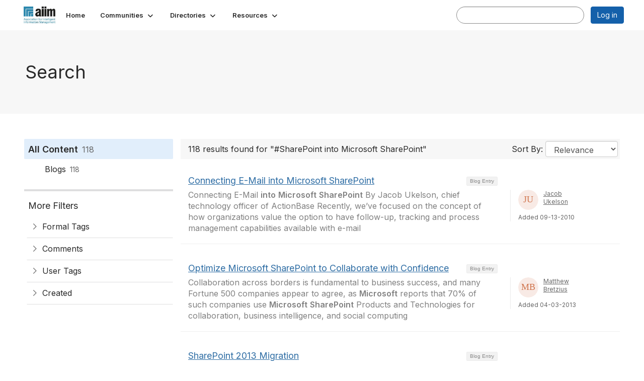

--- FILE ---
content_type: text/html; charset=utf-8
request_url: https://community.aiim.org/search?s=%23SharePoint%20into%20Microsoft%20SharePoint&executesearch=true
body_size: 41406
content:


<!DOCTYPE html>
<html lang="en">
<head id="Head1"><meta name="viewport" content="width=device-width, initial-scale=1.0" /><meta http-equiv="X-UA-Compatible" content="IE=edge" /><title>
	Search - The Association for Intelligent Information Management
</title><meta name='audience' content='ALL' /><meta name='rating' content='General' /><meta name='distribution' content='Global, Worldwide' /><meta name='copyright' content='Higher Logic, LLC' /><meta name='content-language' content='EN' /><meta name='referrer' content='strict-origin-when-cross-origin' /><meta name="google-translate-customization" content="f4d509f28f7cb786-6e43bf8caf078a95-g322362ac74d51a40-27"><link rel='SHORTCUT ICON' href='https://higherlogicdownload.s3.amazonaws.com/AIIM/463b3bbf-cf51-4021-aefa-a2d8181becd2/UploadedImages/aiim_favcon.png' type='image/png' /><link type='text/css' rel='stylesheet' href='https://fonts.googleapis.com/css2?family=Inter:wght@300;400;600;800'/><link type="text/css" rel="stylesheet" href="https://d3uf7shreuzboy.cloudfront.net/WebRoot/stable/Ribbit/Ribbit~main.bundle.47bbf7d39590ecc4cc03.hash.css"/><link href='https://d2x5ku95bkycr3.cloudfront.net/HigherLogic/Font-Awesome/7.1.0-pro/css/all.min.css' type='text/css' rel='stylesheet' /><link rel="stylesheet" href="https://cdnjs.cloudflare.com/ajax/libs/prism/1.24.1/themes/prism.min.css" integrity="sha512-tN7Ec6zAFaVSG3TpNAKtk4DOHNpSwKHxxrsiw4GHKESGPs5njn/0sMCUMl2svV4wo4BK/rCP7juYz+zx+l6oeQ==" crossorigin="anonymous" referrerpolicy="no-referrer" /><link href='https://d2x5ku95bkycr3.cloudfront.net/HigherLogic/bootstrap/3.4.1/css/bootstrap.min.css' rel='stylesheet' /><link type='text/css' rel='stylesheet' href='https://d3uf7shreuzboy.cloudfront.net/WebRoot/stable/Desktop/Bundles/Desktop_bundle.min.339fbc5a533c58b3fed8d31bf771f1b7fc5ebc6d.hash.css'/><link href='https://d2x5ku95bkycr3.cloudfront.net/HigherLogic/jquery/jquery-ui-1.13.3.min.css' type='text/css' rel='stylesheet' /><link href='https://d132x6oi8ychic.cloudfront.net/higherlogic/microsite/generatecss/f611fff3-7e75-4b51-ba26-34629e118b38/bdced571-6624-4cbe-8ff9-2fe4ac2c777c/638887775851670000/34' type='text/css' rel='stylesheet' /><script type='text/javascript' src='https://d2x5ku95bkycr3.cloudfront.net/HigherLogic/JavaScript/promise-fetch-polyfill.js'></script><script type='text/javascript' src='https://d2x5ku95bkycr3.cloudfront.net/HigherLogic/JavaScript/systemjs/3.1.6/system.min.js'></script><script type='systemjs-importmap' src='/HigherLogic/JavaScript/importmapping-cdn.json?639051638485915834'></script><script type='text/javascript' src='https://d2x5ku95bkycr3.cloudfront.net/HigherLogic/jquery/jquery-3.7.1.min.js'></script><script src='https://d2x5ku95bkycr3.cloudfront.net/HigherLogic/jquery/jquery-migrate-3.5.2.min.js'></script><script type='text/javascript' src='https://d2x5ku95bkycr3.cloudfront.net/HigherLogic/jquery/jquery-ui-1.13.3.min.js'></script>
                <script>
                    window.i18nConfig = {
                        initialLanguage: 'en',
                        i18nPaths: {"i18n/js-en.json":"https://d3uf7shreuzboy.cloudfront.net/WebRoot/stable/i18n/js-en.8e6ae1fa.json","i18n/js-es.json":"https://d3uf7shreuzboy.cloudfront.net/WebRoot/stable/i18n/js-es.5d1b99dc.json","i18n/js-fr.json":"https://d3uf7shreuzboy.cloudfront.net/WebRoot/stable/i18n/js-fr.82c96ebd.json","i18n/react-en.json":"https://d3uf7shreuzboy.cloudfront.net/WebRoot/stable/i18n/react-en.e08fef57.json","i18n/react-es.json":"https://d3uf7shreuzboy.cloudfront.net/WebRoot/stable/i18n/react-es.3cde489d.json","i18n/react-fr.json":"https://d3uf7shreuzboy.cloudfront.net/WebRoot/stable/i18n/react-fr.3042e06c.json"}
                    };
                </script><script src='https://d3uf7shreuzboy.cloudfront.net/WebRoot/stable/i18n/index.4feee858.js'></script><script src='https://d2x5ku95bkycr3.cloudfront.net/HigherLogic/bootstrap/3.4.1/js/bootstrap.min.js'></script><script src='https://d3uf7shreuzboy.cloudfront.net/WebRoot/stable/Ribbit/Ribbit~main.bundle.d123a1134e3a0801db9f.hash.js'></script><script type='text/javascript'>var higherlogic_crestApi_origin = 'https://api.connectedcommunity.org'</script><script type='text/javascript' src='/HigherLogic/CORS/easyXDM/easyXDM.Min.js'></script><script src="https://cdnjs.cloudflare.com/ajax/libs/prism/1.24.1/prism.min.js" integrity="sha512-axJX7DJduStuBB8ePC8ryGzacZPr3rdLaIDZitiEgWWk2gsXxEFlm4UW0iNzj2h3wp5mOylgHAzBzM4nRSvTZA==" crossorigin="anonymous" referrerpolicy="no-referrer"></script><script src="https://cdnjs.cloudflare.com/ajax/libs/prism/1.24.1/plugins/autoloader/prism-autoloader.min.js" integrity="sha512-xCfKr8zIONbip3Q1XG/u5x40hoJ0/DtP1bxyMEi0GWzUFoUffE+Dfw1Br8j55RRt9qG7bGKsh+4tSb1CvFHPSA==" crossorigin="anonymous" referrerpolicy="no-referrer"></script><script type='text/javascript' src='https://d3uf7shreuzboy.cloudfront.net/WebRoot/stable/Desktop/Bundles/Desktop_bundle.min.e5bfc8151331c30e036d8a88d12ea5363c3e2a03.hash.js'></script><script>window.CDN_PATH = 'https://d3uf7shreuzboy.cloudfront.net'</script><script>var filestackUrl = 'https://static.filestackapi.com/filestack-js/3.28.0/filestack.min.js'; var filestackUrlIE11 = 'https://d2x5ku95bkycr3.cloudfront.net/HigherLogic/JavaScript/filestack.ie11.min.js';</script><!-- Google Tag Manager --><script>(function(w,d,s,l,i){w[l]=w[l]||[];w[l].push({'gtm.start': new Date().getTime(),event:'gtm.js'});var f=d.getElementsByTagName(s)[0],j=d.createElement(s),dl=l!='dataLayer'?'&l='+l:'';j.async=true;j.src='//www.googletagmanager.com/gtm.js?id='+i+dl;f.parentNode.insertBefore(j,f);})(window,document,'script','dataLayer','G-SFEY2QJH55');</script><!-- End Google Tag Manager --><meta name="description" content="Search Page" /></head>
<body class="bodyBackground ribbit search interior  ">
	<!-- Google Tag Manager (noscript) --><noscript><iframe src="//www.googletagmanager.com/ns.html?id=G-SFEY2QJH55" height="0" width="0" style="display:none;visibility:hidden"></iframe></noscript><!-- End Google Tag Manager (noscript) -->
	
    
    

	
	

	<div id="MembershipWebsiteAlertContainer" class="row">
	
		<span id="MembershipExpirationReminder_a4359c3d90d24ce8be6f2bfaefb54ed2"></span>

<script>
    (function () {
        var renderBBL = function () {
            window.renderReactDynamic(['WebsiteAlert', 'MembershipExpirationReminder_a4359c3d90d24ce8be6f2bfaefb54ed2', {
                alertClass: '',
                linkText: '',
                linkUrl: '',
                text: '',
                isInAuxMenu: 'True',
                showLink: false,
                visible: false
            }]);
        };

        if (window.renderReactDynamic) {
            renderBBL();
        } else {
            window.addEventListener('DOMContentLoaded', renderBBL);
        }
    })()
</script>

    
</div>

	<div id="MPOuterMost" class="container  full ">
		<form method="post" action="./search?s=%23SharePoint+into+Microsoft+SharePoint&amp;executesearch=true" onsubmit="javascript:return WebForm_OnSubmit();" id="MasterPageForm" class="form">
<div class="aspNetHidden">
<input type="hidden" name="ScriptManager1_TSM" id="ScriptManager1_TSM" value="" />
<input type="hidden" name="StyleSheetManager1_TSSM" id="StyleSheetManager1_TSSM" value="" />
<input type="hidden" name="__EVENTTARGET" id="__EVENTTARGET" value="" />
<input type="hidden" name="__EVENTARGUMENT" id="__EVENTARGUMENT" value="" />
<input type="hidden" name="__VIEWSTATE" id="__VIEWSTATE" value="CfDJ8JEeYMBcyppAjyU+qyW/thT9CxI7FwkUvMC1lxLPXL2nSHP2YX7lxAF56q2fIDEpSRBMoULbxYGfkJsCxhZI6TYj6cownX0Yx9PXKvG3AgRFww+vXFTJdvwyawWE4vxlpbFRz7UGqAP+fYEns43WogTvDC09/fMB1yjpYNXHzSzjYUR3Qc/8S+o4KnVVmqBXuqnZjJ0p5I/cywS2ip/MrysukHxh3jc4A/YIiCH43KBpl5qiOJpVNy3H7V2bHqijJZeatEhlwpbAQO5SnqNYRIbOQE99SZW5twypEDN1uPo3zP/uYNYKSEA3/TYMWppVNv3lqhYfgXidEmiWY+G/[base64]/Nd5nQJteIdQGxuS8UqRv0u00KLUWM20OIlQIxPmYL+wlPkG8vPQFaqz+4CZannTHhi8HLl/ujjC2Xv4oeMoQkemk8a3ngHjV1QNK5ZkjtLqe+afGgNP0RIjLNRAcvm9gVLaXeXoHulOjd/IIcna0A3q3XX4DMWdZZ2mMVtqN/TSIPJd86EmPxOVi1e24oPmQw0RVhZ+YHWk/Lc8+GuLUV1xiqV5k7XjIoxNk0LZywTKQ5NCUYAQa5+A4MAyMwhwpsgDukoaH6v29z1ZyYyfzXY0QT70YfH0bH+ip7bLc3lavffznzhykmklmWb3gQshOMhOQsPRc+olroNTJ9ZRvd4rN+QXIwmYpHcgnqLwF7VtVQtIePm4aJsB+2Ds+QRwgM+qgV3JwLlAesh/dYPUuueGDql1qTaBv5uDJSVb8duEy+wrk1Yog+w96NZTlNJMz/FrcU+84zzqhKwgAuoTYZ+gjAQUr7LPy4R7k7Ys6uidHUWnyVw0RDPDNNLP88mn8x7pPqwjiRxlBNFri/9Dgv8gSCkFkvmYiN55D+DkBWLFWEcSgV/n1vxkEix6NHbMcgs/YZQyiJcsSTsiTIgZRGACy9eK821lxK7lKCOejQSTTHtl0Dm60epF5yZtx2d7/v4zJIUZ74ulqTxFgNK2a+f1fSkxbWs74CWRF+lv/9JG+0EcmWc8ZLJGVg/hLL8YV/TsRvvTc/yXqRYo1uaumh+aDR5+GYyXJMENFmA0i6eoSKri04DFEcNpiebxbU61efDXllN71/ZJ2KwmJDQCzO11qC3GY971bjKoRtG2Iwm0h8ld4jdITSZsmt6gEBff314CCtE6IeRE8R30fJ1UDe/v9gjfKv+9mSKkPqo5o87/929ceENQ9JFtsx8QxbUgX23VNPDmtn3fCa2hbMCyL6ehDS0pxyjucS7W/rJ7FMmFLJKrULRZ7y3Pswgsx2gKeXTPCnN+QYoNb786iAT9bpvuF6ZU499/jMEDbKejQBtVBEYbgyHTrxBBzG9dPIi+u41C++90DbsCkeocCveYyfQn+bk7dqrLYkOBIL1qgnFDKk+eRxchVNUmIjZ3fmZ/2i6eEDgBdsLNk7BW8J4jBqXAl9cAq1xRPJDL9bnEVkU8Cfvx5h5kKDIy74Bfg2PZSDRoZ4QRmTNiFRWkUwPm0zRm7J/NrgM1BBm5FfXi9LrlHz5YOIwOXU+B1WFUAY28PfoXFKYyThr2ED0wq3ZPwYjifgz6ljYNL1zrQkA793n9Xy0IvqCH+pztUwAPvLZpcgETJxC7bmht4rVyY0IT1MZTUII/v467vfjTUiCHe+LN3vyexPiH2+HtUwc1ZeVf6foS4NNbsd5b/BY+w+nJq0zS73XuIQOVmOQsCCTcEBE1cBO4uv8/ikQxdbB2WYZQ35GRg/uAegSucFGmmPKK2hc4U3er5SF1XhKcKqfK691XqOHAQPaRNgZHgsYSbJliFOEYSuacVyoZf3PY9h2s/IRpB5E8WevlimtHoOzHef43fo/QEYTYgy49bC76i+0cphpWnDYMn9YeJfDC5XG0BDiFSwsQ924IEMCVd2wQjd6kArBSi4rlSdMULMHWnFgqo81oNe9ywNbIO46Hv/uoIhb/PKwPUuJ5mSVUif5Yf6BuASfVSxlWw02aqbuVDhuo6QT8McxRAerNdyLFQEhZ0VKqTYWQcXiMwVkuB/D3iEFcZYDr5OptlDCQlp1XdTy9Dgs0+Xa7QlzHAiCdKPJFSHHoZYQO+rdrb6oef/yhnmNwMHmtALOP9aIvRTlvFscdEMPhqHCJZjt80w54YinuL4AGci0d/60eNeiEhC4MosBxqzBMNNJmjPu/pnmZ92c+fH7EABfWBxfh6sqC7IK5VWguIIo1u1fasuE1SYHWpdh7hDdpqW8hqRN7jCcBK3GxRlWCxRw4s7nQ8b4bj+PCjCVQ3dmQd1In54ppTEHTybPYZwe7wVStqGni+Q7hOQqA/KQSE5hdiim3N0BXmAFQn751WZoDIQfkT9OnB//[base64]/AyEY7hB2HgnL1zQClTwMK1ExIMDVQi45ml3sHIFZmjHGScvydjdM8rL0NG0I+xcOyT0L1z7Cy/qzoGfY4wC69DL//sFC2h/GJmc9X03usoSjsJlTuGCondLEPUFdxVmm7MKsmYSVBy8HC74150VmkHyAQ2E9hoCNyyUCtNy00jF9iRjYYgytcGiDN7HMcCfAHzqInaMEZjxzZT1t3iJX5gOyIXtH9LboVDYFjR9Q5VbTH50emB4pk6naEt0a0u6diQYEaA6Kkv2kdlnCIURw/V+SqKuxE2wnHWwqYjdvlQGeNc6Qe2g6RH9Dn0Xz9DVPe68G3JESImOlePV0pHvEZTQpZlWa85JBAh7hBr8iswoO29hxAZSb/[base64]/4yA1omQmbVIAvAJNtPOVfV5f0X7QCHX1jrlErUhRg3s0SOwF3haGTv/DHFXuzAS0dhiWEb2GE75e0buA3Ky/kvFaTBknTm5JpFVaoBngrdOx5rBIOVRMhL3EAHa+ePhaYWLOUd7RfU5/lY3vagvu+WJPxPAwfB/wJT8vpgZtzTUN5ZKF4O5vaNRJt5PGNuODHZSQ0AEc1TI/c0/tXyD6zNqmoW72P+cSvc14SyMwJBF1i8FnVftYiU3CP6HgeRyVihNCOByjpnPXUA4GyxAtbCSVJKTBUkwD58iW9xAezEkjpfm3/WjZhIpbXg4Qz4NuBzWAsYp+uS6FWE09lO7t1gQIrhKEsCL7BC01b3JTFDB3xDYSTf6iS03Z3m09ue7AynBREWGkSATXOfssA1+IEJzjnyJJ6Z5VLQiOn1NJ9q1wmNA2tg7pG0/9y30bUsTkQFPsqZ6aVJ60a1nqf4ZmVwxtyxVx81wjbumpuK4pmjPUGzi7vkl81vcOSD+BubF0wdRMREy43JahEwA4s9v7Okw/a+L+AZCvzDUl+nrSW67H6NDUGRoVvVlWr19/vAgVczIupcrIrgwIl5yoPw4qtw/UPRpuxRnQNJYhbjUr7h/KHJuQkVbPYkktVow0rrdRdQY0VhA1Wgsupv7VlzM37JQPpiEeneIe/lZvU75pplYT96PbpYbEUBR8fNfh7ugFYDxq+iWEo42jDY2fVc2uyKvsYosPalzlHN3EfiNdUOcOFVlmbJHeUJXaewQCoxuL59OzEqnuBs1oI3S5EtmIstG8E8rWvPvoVfBKkRc3eS0hbFWzKWMFZ76SOoq0fuolKodHEZLt//mituGEJ9bryrPdzeJQG2HnTbP4fEkqQ7xw2RHzfBQosvD/yeb13THBBkNjVjUfv3hiDQwB73J0A0IoBN5hXYyw/WU9ASfNhHwTvJ6A157hMhqLeW+26PuAPuYYcjGt25ErkCYeLGyLsHg/QApotF7bdDo8KJVdy9nWLx+C+kp/VAwBlLYlraxodCiG5z9XpxK6Dlw+VRh5w2HWGlb+aHeRNOQoUVr1Dv/BKu5C0i3WVLc8arbF3r1MPU6fgVrk/OQGN/[base64]/OMa5r+m3aqMV4WlEG+1ZO2TjkNPZlo/77eWpr3Dat+5k1Cezw1tStMyN9meZlTi3QsGZ2UjNRB7Toxl6FEtOcs6HbycpBenO75wv75ZwcGuYCHifo3aU+8knbJInyPjLEbOfadTmendwPMCROx6S2x6tkR7NkwtF/[base64]/OEIOLuzjPCK4qiESWaIKSHMso83RU8fGsw1NBx1dsDrgi0DKjl+WAjcC19PDqO1N14y+U7E7EbB9q20jOtreRyHD+x9l+GvhuYqg6QeMPPvwPhIwFYtGI/8Q4lROf2hczBj52Afw9Uh+w47kaQ/[base64]/c9bXteDAZbJ6rmGRMg/GbEH8kumPlZqcPWrcmnqcwGm4WIukCIBfUpqC0C7w/2knjinE/fvbTPy44DExmXOyQqR2TjrpDdQpfhvjKQZK7yOe4RYes2aziFmmO7421SPAaxGla8nplIdViZNO0050qlAZR+WS77lJedrlCUaWdAcWUsectT7J/i2eAffK9J72a7WdfrQTsxc/g4+2TxtDFH+4NklUJ0TofLCm6mbu+BlTBcbGspGPrrhjYJ2EWF5HIWOzqDE4eDULi+7tq3Hc1FsnD7Z3d52bZ79mogL5kk9TFNAtAJDnsd8e2A+jgxc1TOxcseYkeFaS2Jvc2Ni1f1mItUWdkbfCjq2uWvf5Ap/mujvw2MVn2LKMcDWsU7XfaANKmnMVpSp3UZ1UFwUn9ADXrNp1ojz0r65QaMGQ92mYlFcygzB5s1O1Uk3NRgXqOl4M5bFsow1G1Kou4D8b5g6vey1PQ+Lp0nCbKOWCoqpQMJOrceOr/cwnEZ6Y4aD2pdoprX3SgVLTOQEJ88D4nzCqJWea1Kcn/ha0bz10WDDvTRzv0HLm70vZ3Ccbc3e3QMcWjqFo5liomW3jsXuvGrLEzbTZm3U/3uVDCMGHnKmdToYV4lZwj8kLi0G3wk3bzWK0Jppg4NkaBul2KP7wWC6EqFtNRvJrHFYmtZuXaZb8dO0QCuzdN3TzC0drzuKFzlI4iXDGSzlB/[base64]/k0YG2IrvrmzeSle4txmg5CUwho2yM5h89bmRHykOKR/ip3/7q9Qqu0vPqhDIPmIVIvErIjMesACvl5715uqHoZyiBntHzg3CrBGEuqEfW2QhEWyfJMIvKxp3+CwwzihUkTEcGMHGHcpj5rre7JWHOIKqjBR8RBCPkq0XuUbo6kLXSY14h8FBImD/Mcf0tGnIbKIW5BCZ4HtDo390Ued5Bu42AJBoA3UqqjcFShe1elB6NkH/CW5UwRFiDcuSVCI8kgXcEOY05R6XAL+GOuJ0+E5yJf6ElSgusd3gP2m48T9IzLBvy2nEGXY4qIOYfD1baMdFV12n1wWpkCFGDj9AWhEPTHGYkwLqJBIoz6JejCh/V1aJqYAbvG8NZyXuQ2IZGs+D5/RldYihJLFAF7lDTkPnSw02qUbh4Llz0nVMaQ8dZRl8mArrihjPsJA+prRXn5FrkFjzWYF1s4zsNSlqdoATdL2eL/YykKuYp1IEQu+3J3ueh5HfP+GYF+VwxefHVat6SAlNmvppyKTFAAmzXaCLYYYFMbYeN+YkWPt9wJpNCCFl/[base64]/Af6C2T8hYoSZ8F+JVsz1xvXD1Svi3C94u0TvPQRsGQqVHDtX+Fc4E/rN+TXHQWByK04YFl4hib/XP0L2VviZ8el5ENGO2OhiNE1Uw7JGI9ySAYUCzZUI/[base64]/t68vzPRZByHSwXJ4Q4c3Rt8Pv0LhoC7l1NYSa01UJWetHl6galv6BmV9mE54naey6bpylsvg0IgGS2YNxrbk4aiBdnhFyDfQwkFdHE5/cVPTh7q3Yag6CguD+TFy+hlWETtVlUzHQCs+lsAzB1T6hGkVDEuDJroE1JwRM2GQ3kmSW5OsGirPdZ7CpWIpdqdh1fyReBVqFsM5qfyiQtGA9tHqZcVg/vclfXEJ91CiOTHY3CS2/Eg5Td8jnjUfpKvf//AI6yTMK5LFL6uZ1qNZWTBysgy1j1GV51LU1pERjM/mbXV8IZqLufq+LUph8L1NDS7c7Wd73VaB6ipUrs0Q9BW2XZ9NC63Go9iDIV1CTbu8JsKv95HCWvfc+RlzrJ764Xk/L0DXyDcngfQCRWhJVJc7GXpIz/sx0noM7/mmp0bIT/L8GaZ+/MYkhRERwqRswEGGDjWNtUwH2bQUhk87c9pObCvFP08cOIDHrSzv6C5AKgNRIjLVnQ7oYMKnt/L5LV7eoxf+jtijE0vXVxvI7EPBHjeoG9cJvs7DDMuqZMp1zexwceJ1A5l/8QM1DsWtqwEEGQpbBYBxFIRCl4StXeOqhzr4rvS8rE+GKwe96Vedm1EYlCzyksGRHPGw0Qf8IKzztbW9e536fhv55ZDGm67SZoCCtyIWTd+8T3LjICCxGBeFpuBkGXxtAMynMKPuC3APjb0/dGQD8haHYOIJYMEq2jjPKgigrRdDll/wEOXOmHm7g6dl2G3NAISD2J041bwnLp5dX4ofWMGeCPD4TD85ubZLggADktiH63kEKoFJIgLXDw2I/UenNRkEu+GhM6vuCTuhR3SOSg9y27fLf04U2e0Yj4lr0NB+TYnd4xIeytjf92GjoP3BATr1seySGxYPyoN6aUE9y9DABgZOK7lCqfwDfLG9OFSQ59N8enPyNEqerxyFeM03m5u3l3AxIncU9A9Vm4rjz6KzwKrVOs0HBZiSO/iICl4TEfPgly3roU6tysl0klhBKE2c09kAYM+PLXI7V18Kss7K8Mr1NWOmXxxAKlIGsKAcdkDSaaV+OH6BK4XtElqoRHHkkiK5pAZRk/uXRQdKTTwLILbielTegx3Lc196znd17aliROauV9zZM0Sl9v+bxreEc90ocsMNAvC+zAqH0z/XB+TM2UDNlqsZArvxS6X7uAjnt7xhFeS+Qk/KbzX5Y9QTWZGRS5SGwcpxr0KO74w7i6L5VaTh/0gxiYMZWp/qxftZ7ebsxH9ztJ1QDvwF/bmgthXIbgV7LFzCeRU0Nt2joDkUrc7c4RS8047OCJRXI4y3ApFB7ZNFdGne00cPUclVY6FbyPzDn0vBhqGeA8f+sLpfaPvyZYxa3osxqx9W1SqPAj2bu7PWaE8sfhD4sIQmHnB2wJGwXfGkBPqMf4tDja7kegjTF8j2GQEkwSH/IXygv3fq065LPuHiNbP/vfCg4RAFnB+sVnwPC7lPtojsaSpjvbSkjpEVZfLMpK4VYcZ4W/5uvf7LfaBjFjSXISSC3dKtDhYCo34O6UgGmJgFwzs7RwV87H8IRW6D+kFG9OBAPv/f2zk95E0bLp/xlmLAA6u27/lUAFAEwVJSQRS+6AlPIXcA5MABeMDTeLELoZtviNBLxMuffOhu4VsxlIzE0bCGUZMMh7BMkGm60WV+EghTPFFs1N2q9DxGWm1ID/iB5PYXR9Soxm3XB2iplMd6AKBri3heYyLWq9FcNv0Qy9k/oeEmz6IufmbtcVCZKHAjR6p6jZOfsVXH4eJLKDqj9dDV80E9amhyQyhDMyYl47op/CRWXSmmjweYhob5NsWfeHdseMH4D5wGFBV4HwpFq5if4OfBGw9Vi+Rugc4Slo4ho4WYvZ6xFXPi8Im19qEujVT07iRkq3uODCDkSAsYRu5xY9Ao1FK6UJZHFA/xILAwOibcbnjfPbBPQY45ZykXzhav2ic19BQN46um3X11WxwnljVRyPrqQ0nGPRM5uYKd24UooZfToGUi9oqAaINCQ8yoliuoBJlqT15Jn9WErveeVIP81r2L9nMY0Zi6PmAlSGFcEJqf//dXSgNWpxX3bD8HOoqIxhd6Ow6k2Y/k0Bw9TYuzq6EO4ZvTGHwPCN4UTEq3G4Siptoot/UGI/1q/U82bLvgdObwBIK9n8R/QdnZeRQoOS00siU/kxQZDm2klqJUIn6lVpS1EVjjQ2H/VLlVNSmJLGNx4j9CN34qNF5I2W3x0SCo76uavrWkuH3oCVtm+eZicDmI1zUQU4RtmsiJWy58VLkMOcSO/[base64]/F352tXgtQ4yK59H0TaXiGajvOqtPOSuBid5KDoUjEwssA1Zo2J2cPp79aPs1GXuujvcOHSWi+blH6ZPrfcYydaaYgP8ZkxJgarPZVmeh3gCxVo0Spb3JiEGNOoV5/LpWlVO72PhZpdCjEm3hXhVY00NFzrAI/nX992SfbTEOFtpA0549jCONToFk3A6XorMuLyXQCfYY8vKYZSnH1xbzTDdRDvR4F2tCurE+FFq2/nZQwhOOOvc+015niYF+zDucaQdzH2iAGIwgGwwo57LSaSsyWZkAgclEm3/cIr6o/LjjuuINtV3reeZWMTtgq8HAofoWO2Yr3CqcvahoSJHLxqtMKM+xmJuxD1KuK/0i7mg+XgByVPjBYmKMnkZPRyIfSLDRkM0wisVHUUA60nyhOmrpKUQmIT5a5YROqezk1fpgQZ/m2LOmB6rqNYEzVJxcRtcBVt1AN1yJz1tPLNjCMD5hZ3/awz9e8og12ow4LR+tzbb+adZOPZL/lvai6ePizr6KbaKc4Ee1MZYCq7x4WujSFSQPxcl66aw6QautKbtsDLrUi7Vs+01VNc3zjW1z7Q+sZ0tJhOR6raumUK9WFWUWNp83yZaFPOrG50MZVZ6tjpqKC4AQChkHzcEx37WlqHD/DhlBqCV3zxytNa0pb1Gv41ArFlUK8BIB2MFrYAs4b6VxtOADSl8fzvWUHI9lgt3baZxA7oGlfS17u463mqzVDpClbq12Z4X3T/q83BwpX7lRDe7NWeadwDH3PlYVURMYxO2a3aduA8r4MDUsxhJmIlBGksCCEuZbh8t0vnux8eibsojEFMyXXok6Mes/Umaya9+zlRBHx/kXelw6n/jAoqrdzJdLGenw8mwlwn2OaHaQAOQhg7/IyfcCKv8L7apsra9LWBK/9ZU7H7anjaZvI8N9ufxaVrPKuG/+yqi39hB5TVzhZXGS0m/YeBDzfoTD1RT7PtRD0hTD540wKNVvEvWVWylStB+J1z0RErwnxHztqGzzqkOjXJzXp7GG/eoMcF5WRh+L9hFNaNhEpkSfeMaJUTxJ2qSM0N/XrTgmMqOccLPGMWLLZM5k+w4USL9zX6cdr1eNFGogrlOiTbOYoCbznPS5Exdxe5HXUziMVgC/cSm8rvtxkKWrS2m0M/WOTA/t9336303rULFXpGfmpdfMAzPfY16k0hu29+If5Y64FaEKFfNR85kNsUB11gLlVyDrNuTbFM/HOXfYTb9vF6TIGDTcMBkOAuDS2VMa7GqBjTYIv/h6HmbTaBadLA2DULlP6T2tX9t+4aUN8m5mnPyAZdVeBbaXYVevsFu6+P9c2yHtHqofzk8qqSHqLev1cTqKu4k/VruDLhJeEgz02x9kT1+2+PrLpS3Oj+ska2r3/tBU2X403HwTFp9IOru+uCLEAq/[base64]/qJJGcABPiFReA7lIh9eoUMJwmLpAG9/lCt18J5bKirlUI5XYXQ9XrJ9xNQ6sZs0vRRgCA/9ShHqx8InfyASYkWpX3DA/1YUYjyMB1QcZVwsiouSR+fnBuxln2dRh4Nrk4zpqFlHE/gxA8/Cem1yMa1X52LRWMhmQS7c191rn78tDeaPXt4jRJtUlTJMLQHmaqWVXaBDEOzwdd9PbmhPUOHVHgYN1qRusVheiuxaU88Clw5u/qU3IG0E9qrDqiPM81qRd7xckRvdoScoAdzae73U5LybYVpIGhGEV1jNNC6Mxq3V2i5uHiKj/sKaAwHIF9t+pqc3d4kh9jkdqLTi0sYmf9pZxKCWvVyW1ZOXTjkTJm/[base64]/Gfu5GOVGjhGomH+OmsRNYa2eBpw0mBVKcZ4YUgfjVJmlOv2n4Pg9cGIVUkmet1YOFOrtA3Q89oApEyuHz0zCxjaI0vLJFS4/KTvyCNyz9frz2/fSRQfMlPIP3rjJTea95jerPVL3FSVo4Y500ExNBtnHMWUs1PEV4cgubLGcQllU3g/JmBQ9sF2bNkUC03xyUx3SOxEY/k99sTtOlL6C2EezyP81Enn5dHM+sy2FtuyVUk6+ZI7ZpXSfC5TrHwP34mrVsMmAfYA8hJj7qpDPWV5+0kcQwIOGtKAdUWvGvvz35i6Jqc6XHDqzz9y5yMG4vtVui1tEtEnN3lkT6336iU5RbBmYi6Ve3+moTQCe3lVa7t4v/2yaXqD7G8IUcz5HJw7pIAbO33E3+Uz5G8soMXj2byMd9+48C4VnOWy2evsxMzzIWKWRHvCLIqNRr4cAk07+yPO7PUAW3uchOk/yMUlIE2Wkttdu7fCIgiN0eNLwk2Dd4JyJTSiHrNXkrP7M4gO/qEYG+RpHt9vd1lMz++aCtGjx3s7OQn27elQhXPnWLXgHTE/wWsGAnAHuXygZACrBkeZPSolNQgTKZ2aucho2AcokPW2oaJUDIa10THTzK2Ws571VbIz8xB5253xn3UtAkdwR02ilx5hUFXZoZxkw8UlN7TiYWeB5wKoWevMNwLpkEEh4wyl1/b9vUNMMUNr08N5/WC69ES4+DNxFXfF0LAqXzftqopz1nSb4fCshzItK/yc9LOeQhkSqfrBNMp3m/whfc0J4yulb0wFeJt4jXeqcM6kOCp/4UHG55Vtc0jFABMn8QxriTUoMFvbo6UHtAj3iaZguDbt0km1be3EsrXFwoksreyUwMFD6+GPBnH/PaTGvXMJXEfns+OAej5tb/UrlN9UakV8CIFyp+0gUU8MVufCbYiIwG+QVvpUO8GZkBgCEpr6wn/L4OpCOfw4vpxzcps8JW+va7jljaqj6CP+dCtRcUwVSCbwYtpORKiphdJXFD7i54W2kaThzvXj5if6NuNLK6cRxw+okLAju//evtjrkPqyD6fl6tdr7ZvqHtKhd/1/m7j3CCLVSRecHNMn7qRYuNQC5X2sCTdjhJL1XBl09etrnoi+2YT2ichX1oe3f0a4avXndaN/u5BkMOVCzQMfL08vUUef77nKVdYGvTlFvktU77BYmIUMaFJ9KCaUL6MEucK96Ieadhw5UkcOOX8iLkV+X4ReW2XGQ6NYrI3LJkEZzC9Ah/lnEjGTEocVVyQL7SoRMGUnyFV+XsCfmFpXepVDnMNGAyuIkM9lqC99WdkkWxZX8JhxfH2jBxU0fX17ct25XKTycdIk70cHf5k06awSYKxmvD1wJ24Lmbi1bif//[base64]/YMjRdy5v/5iItgO24u/NvTsenWzRZyDRxko6RivkWZ0e44xqx3kwG3F+0q3UCykW76cqxswa9h1DbbM/5IXzkL/hj16QVXcb9PPmmSHyD5D9NgtmIjFhLEqlL0b1k7m40ZdFDxyu0bUB2hMh3u+BBBIv4LQbZcjge1j9bTKVdngwhvT2C3mES9B+eRiiTx//0btnX7RfOhF1BVFRfmo70ho1R++P5Z1XcsS3M7ojQOuCORdIDfEENqEIFLoo+qi0LQ6I+rtwkK2Y/G/xGXKawnmdZvSuZB3Zaq3MPLu7R42lH27TxyLcI3/VdYAEMvelDntW4Nhg0eg8JPy+ZAi6a0ZXfgKynCIhQ5CR60whRH0ZGWCO1lTKWkF6y4JRhIki6mahYKvUF1wf/DnC1cKaliKVIiDyNuPeiHDI5y4iusS3BrmMXH5NVAOPgFZaKrUa/[base64]/XQZ2TU1W4WFrdLoMjazWVO+/PT0LDPrMxUQMWZy68rCqlvvz3aktzIQAJ+HT3rAYU0gThgVol8LhH3OdCD/cFBcfRmeasGsQC2Ik0Z9y14vO+/NTOPahK+J2wf7TN3WTgXaIkFbCU4CRZf1xkvMpuPUMU4VukC2u+bHoytHFAek7cak1seCvQYhf0tQOGUOF8pxbRdlIJ1W7eju65PVHIpmhewt2MKuRF+jdymDofcPl4aentOLwZyCiBAlI6cfkNYCi+eU/cz1iyWqoJ6Tl/uYWYziKDRiOgl6PVIsNqGrsC6Xe0JJuPFpxVSI3lXNgcGNNInPt1od5GhRso9Bo5aHPVxY3GwBKlvdYrPjlD8njbLnz45d+OY/SA3UbPI1cqflvcC1XsmznWnU/TI+QQvdqE5TwYw3cvkQxaYkLKymZM6riirHtHt+TsPQcZZeJUQ5EXYhc2BMOXi/5q60QYVuZGgtWL1XqYAjXwbSzBttj9d4ZCUM/cQLe8mWhfpzsJmtFPjtyh40Zy9vIfxgBAPZlLyx7bHsZ+/[base64]/[base64]/h0sn2mTs6ObdmUUMcJBAZ9eoeGVqoynqA9Ck4jOKzR8448ivYOqKirr/rp4LtdpRyRZ8aY7DAEX3K1kmCIX/qCOTeKEXJzjDOGwmxZrWF1SbMTNn3QVmnNi0ISx9mJn/tD4bX2aD90tD3xhDsCOT/OR7HJU8A4T0VL0x0cgGdGyideL7BSK0CaSRD7JrAdjVNQy6qWJNgXujPwWGiJ7QCizHYJmdtK5qVRoWlqu4bQ+1n4ry8Pp/Z5f6SuncnA8BrDkOhcXposOKoRzHdmLIYUZrEdnJtgM4h8v+DXJ+MnGPKCu07CTOi7E18COzpgSR2nhw9V1Afz6p+u9LA4BHN8m/Zrn3znWgxrRZW5zNTZ4xQCYtGB5/v5z8zo2K/B81RaSUNVB9CCyn0bH7w0WY2rp3+g10X4KhFv6ov3k+uY+GVRZukt949JSJBWGCIp3GTal77cnHfFsf9fLjlntrK+hrIitPVDXvRhCXcLCqMXqOEtUFUmyxM2tpKG+kTgqAidzJEc9WU263VR057JrIffaxxvUcnTOMajTBd/Sz9hZN1nEYb5RurtgeIMMIBlw3FqDNf2jdNF9YNXCiahK+a9upoDzJZQn5o2bTbNRBS5WH0jYqTevbv7Bn2gL37bHgNt/mugReWmd2+ZwAypgxQeE5JSqoy+NdD+NhXa5sqMc2Ua/dBOnAc5riIQQ0sxsZ3IJnZytIh/TAg/BxfBZV8xwsN5Ws9BMyYUOLx4qBRMcTv750wqqESq7B1M3LG5twVdjpO/zl3a/1Ffb4HDvvmCcBwlqewV2IDPpwGeYMg2Es6VuD9i5r/bOkSj+kMl8zoBytIYY5UaPcYGFuBt26EGIAJNBzXt9tq/uMSJoUy8V/lG0FUR2lGo6NUF0tkJP1v8RUfxLzT69XXE8YXxud9VhwEPb7sQt/30rfOLBr5ux6ZcrmnsiUpo0qZjr1bOabnFpfj8yklzRqRz1C9rz7AmUwHa9w/0GRgb/09tU53qB03VrtOwxG/La7MRMcMe3AiG0/aDnLh5wZABH3kz0Dqbpx3zccIg9tYQLdxLaFfVLPDw8LaWPcvzmSQWnUC2m8D1iz3+QfS7+Pvnwm0bE+S9lGEmA2DDBALXldnicFBPdxVTz+wm4R11sMFE9oJ+GyV7d5pv/DZxELUhUCloEKtVapT2AeZW7Kw4H2DVdBuqwVEWG5b4rk+Mp9A/r9b05YLG7L0J3Ix8vwhBBjGG+h/[base64]/Mn/gdMrRaFPH0Acj4BPqTCIjKcIWQoF0akXNVEml+oCQqEb12F7yo3Ul3heB+QjZ02k2WOQcVjjYLXW6U6il4OsrHH/kv7RJIKRkBCEdeEQ267JgDd/Y8Du9lgCNWh/bOLljIZ+RP3/22MspqwgXPeTCGSlo9GyI2QPEYjjT8FOT/0o9GWVCDJtXff2Tie+2Y6XKqddVjRIldIdKWzXwky5MvPZkAvHgDVe3twPHNU2IQRIVr+zylq4ogMLLUmSnHFcIix38n/iqYwnrYJcRR/DIAe4BybR2vrnpRZ8c5K/40fnhP8eQUnYNPiVK5WkRrtuQULCWJdmjd/8zPjV9yQdtnzaxnH9dt6cW1q6c8DWvtk1pCgu3BCMmuAMhM6g3Q8UU+FtHh/t7URUs1VDxO4=" />
</div>

<script type="text/javascript">
//<![CDATA[
var theForm = document.forms['MasterPageForm'];
if (!theForm) {
    theForm = document.MasterPageForm;
}
function __doPostBack(eventTarget, eventArgument) {
    if (!theForm.onsubmit || (theForm.onsubmit() != false)) {
        theForm.__EVENTTARGET.value = eventTarget;
        theForm.__EVENTARGUMENT.value = eventArgument;
        theForm.submit();
    }
}
//]]>
</script>


<script src="https://ajax.aspnetcdn.com/ajax/4.6/1/WebForms.js" type="text/javascript"></script>
<script type="text/javascript">
//<![CDATA[
window.WebForm_PostBackOptions||document.write('<script type="text/javascript" src="/WebResource.axd?d=pynGkmcFUV13He1Qd6_TZG883mgRrWYO5Tmop1GmtZfkQbPxKFhhkUNlw71_Di7K7L-7FwCVXNiIpdmO9jA-aQ2&amp;t=638628063619783110"><\/script>');//]]>
</script>



<script src="https://ajax.aspnetcdn.com/ajax/4.6/1/MicrosoftAjax.js" type="text/javascript"></script>
<script type="text/javascript">
//<![CDATA[
(window.Sys && Sys._Application && Sys.Observer)||document.write('<script type="text/javascript" src="/ScriptResource.axd?d=uHIkleVeDJf4xS50Krz-yP6uQcC0CJ7Rg4DBa-dTk8VIvn9IlevFQPOXn1DFWx8rKGyjtcEpWqgzkHWOlz0tTzVImrb-lxfpAZ-mCFtGFkft990Ik_RMgRR-mnII-0pRI3t3kYFp7qszoID9JwUXlPAiB0dlfhzTiq1uAUcqlAs1&t=2a9d95e3"><\/script>');//]]>
</script>

<script src="https://ajax.aspnetcdn.com/ajax/4.6/1/MicrosoftAjaxWebForms.js" type="text/javascript"></script>
<script type="text/javascript">
//<![CDATA[
(window.Sys && Sys.WebForms)||document.write('<script type="text/javascript" src="/ScriptResource.axd?d=Jw6tUGWnA15YEa3ai3FadIYvQQ62GyTH2EOYoB1zNaFfTCZ_LXQ-yMZjWYFaxjRjwt5Jx4rSyOK3EpCw4r49aWBrTRYsskh4MGaTBMtZNbApVBkS4JtrlYuR3U_KYElTv3-ft34c7yYfIvs64Td-ctGFHwOLCIq6K-SoH4uqCzc1&t=2a9d95e3"><\/script>');function WebForm_OnSubmit() {
null;
return true;
}
//]]>
</script>

<div class="aspNetHidden">

	<input type="hidden" name="__VIEWSTATEGENERATOR" id="__VIEWSTATEGENERATOR" value="738F2F5A" />
	<input type="hidden" name="__EVENTVALIDATION" id="__EVENTVALIDATION" value="CfDJ8JEeYMBcyppAjyU+qyW/thRbRjQbPSZGyJ7z8kClof8zsrRaboegZ0Ewdv2ODW/+fcBBqIYrjAFtUDcJG8McAVqnbeH/Ze+CwD5sZtKBpTUMLO8grUAJz1Q+HZAstDwedKhqeZ5Mv5uZfcEqyog/BCvIYtDFJKThmWIRDSohnzpR/a9S/m3n/inz5lfNugzpFLQDHLrSleXrPLxwOxzvYwo=" />
</div>
            <input name="__HL-RequestVerificationToken" type="hidden" value="CfDJ8JEeYMBcyppAjyU-qyW_thQGz71aqkU_yy8wbTcCnmrUyGAUuGlwXnncDp4MvywmNqzGFtJqVEFpHSXWdJRKy4IAppGBfFjiLnrnqAHY7o5u-v2qGOnrOUJ3jNJlPzNAzJrzR1vErznwLovunGxel-w1" />
			
			
			<div id="GlobalMain">
				<script type="text/javascript">
//<![CDATA[
Sys.WebForms.PageRequestManager._initialize('ctl00$ScriptManager1', 'MasterPageForm', [], [], [], 90, 'ctl00');
//]]>
</script>

				
			</div>


			<!--mp_base--><div id="GlobalMessageContainer">
                                                <div id="GlobalMessageContent" >
                                                    <img ID="GlobalMsg_Img" alt="Global Message Icon" src="" aria-hidden="true" />&nbsp;&nbsp;
                                                    <span id="GlobalMsg_Text"></span><br /><br />
                                                </div>
                                        </div>
			
			
			
			
			
			

			<div id="react-setup" style="height:0">
                
                <script>
                    var formTokenElement = document.getElementsByName('__HL-RequestVerificationToken')[0];
                    var formToken = formTokenElement? formTokenElement.value : '';
                    window.fetchOCApi = function(url, params) {
                        return fetch(url, {
                            method: 'POST',
                            body: JSON.stringify(params),
                            headers: {
                                RequestVerificationFormToken: formToken,
                                'Content-Type': 'application/json'
                            }
                        }).then(function(response) {
                            return response.json();
                        }).then(function(body) {
                            return body.data
                        });
                    }
                </script>
            
                
            <div id="__hl-activity-trace" 
                traceId="345e816cb3c4fbace3c9e97a4cf30c21"
                spanId="d843ee91ca4d1af2"
                tenantCode="AIIM"
                micrositeKey="463b3bbf-cf51-4021-aefa-a2d8181becd2"
                navigationKey="e4e7b929-5c30-4ce1-8953-103c6fb59bfd"
                navigationName="search"
                viewedByContactKey="00000000-0000-0000-0000-000000000000"
                pageOrigin="http://community.aiim.org"
                pagePath="/search"
                referrerUrl=""
                userHostAddress="3.18.113.128 "
                userAgent="Mozilla/5.0 (Macintosh; Intel Mac OS X 10_15_7) AppleWebKit/537.36 (KHTML, like Gecko) Chrome/131.0.0.0 Safari/537.36; ClaudeBot/1.0; +claudebot@anthropic.com)"
            ></div>
                <div id="page-react-root"></div>
                
                <script id="hlReactRootLegacyRemote" defer src="https://d3uf7shreuzboy.cloudfront.net/WebRoot/stable/ReactRootLegacy/ReactRootLegacy~hlReactRootLegacyRemote.bundle.7c3a699beb3d1e665fdc.hash.js"></script> 
                <script>window.reactroot_webpackPublicPath = 'https://d3uf7shreuzboy.cloudfront.net/WebRoot/stable/ReactRoot/'</script>
                <script defer src="https://d3uf7shreuzboy.cloudfront.net/WebRoot/stable/ReactRoot/ReactRoot~runtime~main.bundle.b8629565bda039dae665.hash.js"></script> 
                <script defer src="https://d3uf7shreuzboy.cloudfront.net/WebRoot/stable/ReactRoot/ReactRoot~vendor-_yarn_cache_call-bound-npm-1_0_4-359cfa32c7-ef2b96e126_zip_node_modules_call-bound_ind-cbc994.bundle.502873eb0f3c7507002d.hash.js"></script><script defer src="https://d3uf7shreuzboy.cloudfront.net/WebRoot/stable/ReactRoot/ReactRoot~vendor-_yarn_cache_has-symbols-npm-1_1_0-9aa7dc2ac1-959385c986_zip_node_modules_has-symbols_i-792625.bundle.52c18e2fd06a8327c40b.hash.js"></script><script defer src="https://d3uf7shreuzboy.cloudfront.net/WebRoot/stable/ReactRoot/ReactRoot~vendor-_yarn_cache_lodash-npm-4_17_21-6382451519-c08619c038_zip_node_modules_lodash_lodash_js.bundle.d87ed7d7be47aac46cc1.hash.js"></script><script defer src="https://d3uf7shreuzboy.cloudfront.net/WebRoot/stable/ReactRoot/ReactRoot~vendor-_yarn_cache_side-channel-npm-1_1_0-4993930974-7d53b9db29_zip_node_modules_side-channel-16c2cb.bundle.64c4399e9fd4e0cf232b.hash.js"></script><script defer src="https://d3uf7shreuzboy.cloudfront.net/WebRoot/stable/ReactRoot/ReactRoot~vendor-_yarn_cache_superagent-npm-10_2_3-792c09e71d-377bf938e6_zip_node_modules_superagent_li-adddc3.bundle.7a4f5e7266f528f8b0e4.hash.js"></script><script defer src="https://d3uf7shreuzboy.cloudfront.net/WebRoot/stable/ReactRoot/ReactRoot~main.bundle.0aa4ffb4ca1eeac6f3c7.hash.js"></script>  
                <script>
                    window.hl_tinyMceIncludePaths =  {
                        cssIncludes: 'https://d2x5ku95bkycr3.cloudfront.net/HigherLogic/Font-Awesome/7.1.0-pro/css/all.min.css|https://cdnjs.cloudflare.com/ajax/libs/prism/1.24.1/themes/prism.min.css|https://d2x5ku95bkycr3.cloudfront.net/HigherLogic/bootstrap/3.4.1/css/bootstrap.min.css|https://d3uf7shreuzboy.cloudfront.net/WebRoot/stable/Desktop/Bundles/Desktop_bundle.min.339fbc5a533c58b3fed8d31bf771f1b7fc5ebc6d.hash.css|https://d2x5ku95bkycr3.cloudfront.net/HigherLogic/jquery/jquery-ui-1.13.3.min.css|https://d132x6oi8ychic.cloudfront.net/higherlogic/microsite/generatecss/f611fff3-7e75-4b51-ba26-34629e118b38/bdced571-6624-4cbe-8ff9-2fe4ac2c777c/638887775851670000/34',
                        tinymcejs: 'https://d3uf7shreuzboy.cloudfront.net/WebRoot/stable/Desktop/JS/Common/hl_common_ui_tinymce.e4aa3325caf9c8939961e65c7174bc53338bb99d.hash.js',
                        hashmentionjs: 'https://d3uf7shreuzboy.cloudfront.net/WebRoot/stable/Desktop/JS/Common/hl_common_ui_tinymce_hashmention.94b265db0d98038d20e17308f50c5d23682bf370.hash.js',
                        mentionjs: 'https://d3uf7shreuzboy.cloudfront.net/WebRoot/stable/Desktop/JS/Common/hl_common_ui_tinymce_mention.fe4d7e4081d036a72856a147cff5bcc56509f870.hash.js',
                        hashtagjs: 'https://d3uf7shreuzboy.cloudfront.net/WebRoot/stable/Desktop/JS/Common/hl_common_ui_tinymce_hashtag.e187034d8b356ae2a8bb08cfa5f284b614fd0c07.hash.js'
                    };
                </script>
                <script>
                    window.addEventListener('DOMContentLoaded', function (){
                        window.renderReactRoot(
                            [], 
                            'page-react-root', 
                            {"tenant":{"name":"Association for Intelligent Information Management","logoPath":"https://higherlogicdownload.s3.amazonaws.com/AIIM/LogoImages/2c7c944a-f41d-4f57-9cfe-d59c13a36d7c_AIIM Logo High Res.jpeg","contactSummary":"<address></address>"},"communityKey":"00000000-0000-0000-0000-000000000000","micrositeKey":"463b3bbf-cf51-4021-aefa-a2d8181becd2","canUserEditPage":false,"isUserAuthenticated":false,"isUserSuperAdmin":false,"isUserCommunityAdmin":false,"isUserSiteAdmin":false,"isUserCommunityModerator":false,"currentUserContactKey":"00000000-0000-0000-0000-000000000000","isTopicCommunity":false,"isSelfModerationCommunity":false,"useCommunityWebApi":false,"loginUrl":"https://app.aiim.org/login/community?client_id=NAOUGfIZ1gTTjyztPaeD&client_secret=OlGntllVLLyAJb4NFlh9&redirect_uri=https%3A%2F%2Fcommunity.aiim.org&response_type=code&state=","hasTranslationsProduct":false,"colorPickerDefaults":{"primaryColor":"#054E8D","textOnPrimary":"#FFFFFF","secondaryColor":"#FFAA1F","textOnSecondary":"#FFFFFF","linkColor":"#041532","linkHoverColor":"#712A8B","footerBackgroundColor":"#054E8D","footerTextColor":"#FFFFFF"}}
                        )
                    });
                </script>
                
                <svg aria-hidden="true" style="height: 0px;">
                    <defs>
                    <linearGradient id="skeleton-svg-gradient" x1="0" x2="1" y1="0" y2="1">
                        <stop offset="0%" stop-color="rgba(239, 239, 239, 0.25)">
                            <animate attributeName="stop-color" values="rgba(239, 239, 239, 0.25); rgba(68, 72, 85, 0.2); rgba(239, 239, 239, 0.25);" dur="3s" repeatCount="indefinite"></animate>
                        </stop>
                        <stop offset="100%" stop-color="rgba(68, 72, 85, 0.2)">
                            <animate attributeName="stop-color" values="rgba(68, 72, 85, 0.2); rgba(239, 239, 239, 0.25); rgba(68, 72, 85, 0.2);" dur="3s" repeatCount="indefinite"></animate>
                        </stop>
                    </linearGradient>
                    </defs>
                </svg>
            
            </div>

			<div id="MPOuterHeader" class="row siteFrame">
				<div class="col-md-12">
					
					<div id="NAV" class="row traditional-nav">
                        <div class="col-md-12">
							
								<div id="navskiplinkholder" class="skiplinkholder"><a id="navskiplink" href="#MPContentArea">Skip main navigation (Press Enter).</a></div>
								<div id="MPButtonBar">
									<nav class="navbar navbar-default">
										<div class="navbar-header">

											<div id="LogoNavPlaceholder">
												<div id="NavLogo_NavLogo" class="row" role="banner">
	<div class="col-md-12">
		<div id="NavLogo_DesktopLogoDiv" class="LogoImg inline">
			<a href='https://community.aiim.org/home' data-use-scroll="False">
				<img src='https://higherlogicdownload.s3.amazonaws.com/AIIM/LogoImages/2c7c944a-f41d-4f57-9cfe-d59c13a36d7c_AIIM Logo High Res.jpeg' alt="The Association for Intelligent Information Management logo. This will take you to the homepage" style=' height:36px;' />
			</a>
		</div>
		<div id="NavLogo_PhoneLogoDiv" class="LogoImg inline">
			<a href='https://community.aiim.org/home'>
				<img src='https://higherlogicdownload.s3.amazonaws.com/AIIM/LogoImages/2c7c944a-f41d-4f57-9cfe-d59c13a36d7c_AIIM Logo High Res.jpeg' alt="The Association for Intelligent Information Management logo. This will take you to the homepage"  style=''/>
			</a>
		</div>
	</div>
</div>

											</div><div id="RibbitWelcomeMobile" class="inline">
													<div class="Login">
		<a type="button" class="btn btn-primary" href="https://app.aiim.org/login/community?client_id=NAOUGfIZ1gTTjyztPaeD&amp;client_secret=OlGntllVLLyAJb4NFlh9&amp;redirect_uri=https%3A%2F%2Fcommunity.aiim.org&amp;response_type=code&amp;state=https%3a%2f%2fcommunity.aiim.org%2fsearch%3fs%3d%2523SharePoint%2520into%2520Microsoft%2520SharePoint%26executesearch%3dtrue" qa-id="login-link">Log in</a>
	</div>

											</div>
											<button type="button" class="navbar-toggle" data-toggle="collapse" data-target=".navbar-ex1-collapse, .icon-bar-start">
												<span class="sr-only">Toggle navigation</span>
												<span class="icon-bar-start"></span>
												<span class="icon-bar"></span>
												<span class="icon-bar"></span>
												<span class="icon-bar"></span>
											</button>
										</div>
										<div class="collapse navbar-collapse navbar-ex1-collapse">
											<div class="row">
												<div class="col-md-12 ">
													<ul class="nav navbar-nav">
														<li ><a href='/home'  ><span>Home</span></a></li><li class='dropdown'><a href='/communities' href='' role='button' class='dropdown-toggle' data-toggle='dropdown' aria-expanded='false' aria-label='Show Communities submenu'><span>Communities</span> <strong class='caret'></strong></a><ul class='dropdown-menu'><li ><a href='/communities/allcommunities'  >All Communities</a></li><li ><a href='/communities/mycommunities'  >My Communities</a></li></ul></li><li class='dropdown'><a href='/network' href='' role='button' class='dropdown-toggle' data-toggle='dropdown' aria-expanded='false' aria-label='Show Directories submenu'><span>Directories</span> <strong class='caret'></strong></a><ul class='dropdown-menu'><li ><a href='/network/members'  >Member Directory</a></li><li ><a href='/network/supplierdirectory'  >Solution Provider Directory</a></li></ul></li><li class='dropdown'><a href='/browse' href='' role='button' class='dropdown-toggle' data-toggle='dropdown' aria-expanded='false' aria-label='Show Resources submenu'><span>Resources</span> <strong class='caret'></strong></a><ul class='dropdown-menu'><li ><a href='/browse/allrecentposts'  >Discussion Posts</a></li><li ><a href='/browse/blogs'  >Community Blog</a></li><li ><a href='/browse/casestudylibrary'  >Case Study Library</a></li><li ><a href='/browse/productlisting'  >Find a Solution Product</a></li></ul></li>
													</ul>
													<div id="searchColumn">
														<div id="MPSearchBlock" role="search">
															
<script type="text/javascript">

	System.import('Common/SearchBox.js').then(function () {

       $('#SearchControl_SearchButton').click(function () {
            $('#SearchControl_hiddenSearchButton').click();
       });

		$('#SearchControl_SearchInputs')
			.hl_ui_common_searchBox({
				controlId: 'SearchControl_SearchInputs',
				inputId: 'SearchControl_SearchTerm',
				buttonId: 'SearchControl_hiddenSearchButton'
		});
	});

</script>

<button id="SearchToggleIcon" type="button" class="btn btn-default" style="display: none;" aria-label="searchToggle">
	<span class="glyphicon glyphicon-search" style="vertical-align: middle"/>
</button>

<div id="SearchControl_newSearchBox" class="">
	<div id="SearchControl_SearchInputs" class="SearchInputs">
	
		<div id="SearchControl_WholeSearch" onkeypress="javascript:return WebForm_FireDefaultButton(event, &#39;SearchControl_hiddenSearchButton&#39;)">
		
			<div class="input-group" style="vertical-align: middle">
				<input name="ctl00$SearchControl$SearchTerm" type="text" id="SearchControl_SearchTerm" class="form-control" autocomplete="off" qa-id="search-term" aria-label="Search Box" placeholder="" Title="search" style="font-weight: normal;" />
				<div id="SearchControl_SearchBoxToggle" class="input-group-btn">
					<button id="SearchControl_SearchButton" type="button" class="btn btn-default" aria-label="search">
						<span class="far fa-search" style="vertical-align: middle" />
						
					</button>
				</div>
				<input type="submit" name="ctl00$SearchControl$hiddenSearchButton" value="hidden search" id="SearchControl_hiddenSearchButton" aria-hidden="true" style="display: none;" />
			</div>
		
	</div>
	
</div>
</div>

														</div>
														
														<div id="RibbitWelcome" class="inline">
																<div class="Login">
		<a type="button" class="btn btn-primary" href="https://app.aiim.org/login/community?client_id=NAOUGfIZ1gTTjyztPaeD&amp;client_secret=OlGntllVLLyAJb4NFlh9&amp;redirect_uri=https%3A%2F%2Fcommunity.aiim.org&amp;response_type=code&amp;state=https%3a%2f%2fcommunity.aiim.org%2fsearch%3fs%3d%2523SharePoint%2520into%2520Microsoft%2520SharePoint%26executesearch%3dtrue" qa-id="login-link">Log in</a>
	</div>

														</div>
														
														
													</div>
												</div>
											</div>
										</div>
									</nav>
								</div>
								<div class="MenuBarUnderline">
								</div>
							
						</div>
                    </div>

					<div id="6956cd7602b8454fa4ffa7029c5f9b7c" class="MobileFab">
						<script>
							function renderControl() {{
								window.renderReactDynamic(['MobileFab', '6956cd7602b8454fa4ffa7029c5f9b7c', {}]);
							}}
							if (window.renderReactDynamic) {{
									renderControl();
							}} else {{
								window.addEventListener('DOMContentLoaded', renderControl);
							}}
						</script>
					</div>
					
				</div>
			</div>
			<div id="MPOuter" class="row siteFrame ">
				
				
				<div id="ContentColumn" class="col-md-12">
					<!--content-->
					
					
					
					<div id="MPContentArea" class="MPContentArea" role="main">
	
						
						

						

<div id="InteriorPageTitle" style="display: flex;" aria-hidden="False">
	<div id="RibbitBanner_MPInnerPageSimpleBanner" style="display:flex;
					align-items:center;
					justify-content: center;
					height: 166px;
					width: 100%;
					background:#F7F7F7">
				
					<div style="max-width: 1200px; width: 100%;">
						<h1 id="PageTitleH1" style="color:#292929 !important; margin: 0px;">Search</h1>
					</div>
				</div>
	
</div>

<div class="modal fade" id="community-navigator-modal" tabindex="-1" role="dialog">
  <div class="modal-dialog modal-lg" role="document">
    <div class="modal-content">
      <div class="modal-header" style="border:none;">
        <button type="button" class="close" aria-label="Close" data-dismiss="modal" >
          <span aria-hidden="true">&times;</span>
        </button>
      </div>
      <div class="modal-body community-navigator">
      </div>
    </div>
  </div>
</div>


						
                        <input type="hidden" name="ctl00$DefaultMasterHdnCommunityKey" id="DefaultMasterHdnCommunityKey" value="00000000-0000-0000-0000-000000000000" />

						<div id="FlashMessageContainer">

</div>
						
                        
						
						
    <div id="MainCopy_ContentWrapper">       
        <div class="row row-wide clearfix "><div class="col-md-12 section1"><div class="ContentItemMVC"><div class="MVCContent">


<div class="faceted-search-main redesigned-search"
     data-st="Relevance"
     
     
     
     
     data-micrositegroupkey=fa232fa3-000f-4b01-b763-018c447e1de0
     
     
     data-executesearch=True
     data-communityscope=Self
     
     
     
     
     
     
     
     
     
     
     
     
     
     
     
     
     
     
     
     
     
     
     
     
     
     
     
     
     
     
     data-showaisearch=True
     data-cs="All">
    

<div class="row dvError" style="display: none;">
    <div class="col-md-offset-2 col-md-8">
        <div class="alert alert-danger">
            <span class="spnError"></span>
        </div>
    </div>
</div>

<div id="FacetedSearch_d0be4814f8084f5f83049eb6f872a631">

    


        <div class="row margin-top-medium">
            
            <div class="col-md-3">

                
                <div class="row facets">
                    <div class="col-md-12">

                            <div class="content-search">
                                

<div class="row any-content-div">
    <div class="col-md-12">
        <button class="any-content btn-link selected" type="button">
            <span class="category-text">All Content</span>
            <span class="text-muted category-count">118</span>
        </button>
    </div>
</div>

<div class="row facetCategory">
    <div class="col-md-12 margin-bottom-large">

                    <button class="btn-link "
                            type="button"
                            data-value="Blogs"
                            data-count="118">



                            <i class="fas fa-newspaper" style="color: #E96292"></i>
                        <span class="category-text">Blogs</span>
                        <span class="text-muted category-count">118</span>

                    </button>

    </div>
</div>
                            </div>
                            <div class="refine-by-search">
                                

<div class="refine-by">
    <div class="row header margin-bottom-medium margin-top-large">
        <div class="col-md-12">
            <h2>More Filters</h2>
        </div>
    </div>

    <div class="refine-by-facets">



<div data-facet-field="tags" class="facet-container ">

    <h4 class="facet-container-heading">
        <button class="facet-container-toggle btn-link" type="button" aria-label="toggle section">
            <svg class="facet-caret" width="14px" height="14px" viewBox="0 0 448 512" aria-hidden="true" focusable="false" role="img" xmlns="http://www.w3.org/2000/svg">
                <path fill="currentColor" d="M441.9 167.3l-19.8-19.8c-4.7-4.7-12.3-4.7-17 0L224 328.2 42.9 147.5c-4.7-4.7-12.3-4.7-17 0L6.1 167.3c-4.7 4.7-4.7 12.3 0 17l209.4 209.4c4.7 4.7 12.3 4.7 17 0l209.4-209.4c4.7-4.7 4.7-12.3 0-17z"></path>
            </svg>
            <span class="facet-container-heading-title">
Formal Tags            </span>
        </button>

        <a id="h4-tags" class="facet-hidden-anchor">Hidden H4 Anchor</a>
    </h4>

        <div class="facet-items-list" style="display:none;">
                    <div class="facet-item-row  ">
                        <input title="refine by SharePoint"
                               type="checkbox"
                               id="e5a192a465a74ceda042cb1009d1cb8c"
                               
                               data-value="SharePoint"
                               data-refinebyitem="1"
                               data-facet-propertyname="Tags" />
                        <label for="e5a192a465a74ceda042cb1009d1cb8c">SharePoint (106)</label>
                    </div>
                    <div class="facet-item-row  ">
                        <input title="refine by Electronic Records Management"
                               type="checkbox"
                               id="cf32b88be17b48b6b2178ec608ec8c58"
                               
                               data-value="Electronic Records Management"
                               data-refinebyitem="1"
                               data-facet-propertyname="Tags" />
                        <label for="cf32b88be17b48b6b2178ec608ec8c58">Electronic Records Management (36)</label>
                    </div>
                    <div class="facet-item-row  ">
                        <input title="refine by Collaboration"
                               type="checkbox"
                               id="838960a886fd4e5e9edc32148a127ebb"
                               
                               data-value="Collaboration"
                               data-refinebyitem="1"
                               data-facet-propertyname="Tags" />
                        <label for="838960a886fd4e5e9edc32148a127ebb">Collaboration (31)</label>
                    </div>
                    <div class="facet-item-row  ">
                        <input title="refine by Information Governance"
                               type="checkbox"
                               id="dea6532ae12045ea9a930fe157bdf584"
                               
                               data-value="Information Governance"
                               data-refinebyitem="1"
                               data-facet-propertyname="Tags" />
                        <label for="dea6532ae12045ea9a930fe157bdf584">Information Governance (31)</label>
                    </div>
                    <div class="facet-item-row  ">
                        <input title="refine by Capture"
                               type="checkbox"
                               id="a62cc3040b4048738336bb14ab4b56dd"
                               
                               data-value="Capture"
                               data-refinebyitem="1"
                               data-facet-propertyname="Tags" />
                        <label for="a62cc3040b4048738336bb14ab4b56dd">Capture (11)</label>
                    </div>
                    <div class="facet-item-row  ">
                        <input title="refine by Business Process Management"
                               type="checkbox"
                               id="a2cd8170628a46bf9c24ebbe828b9e06"
                               
                               data-value="Business Process Management"
                               data-refinebyitem="1"
                               data-facet-propertyname="Tags" />
                        <label for="a2cd8170628a46bf9c24ebbe828b9e06">Business Process Management (10)</label>
                    </div>
                    <div class="facet-item-row  ">
                        <input title="refine by Enterprise Content Management"
                               type="checkbox"
                               id="b4c1622d841d433b9914e1164b9e3588"
                               
                               data-value="Enterprise Content Management"
                               data-refinebyitem="1"
                               data-facet-propertyname="Tags" />
                        <label for="b4c1622d841d433b9914e1164b9e3588">Enterprise Content Management (8)</label>
                    </div>
                    <div class="facet-item-row  ">
                        <input title="refine by Taxonomy and Metadata"
                               type="checkbox"
                               id="26f97876882b481a89b4f015636a83d2"
                               
                               data-value="Taxonomy and Metadata"
                               data-refinebyitem="1"
                               data-facet-propertyname="Tags" />
                        <label for="26f97876882b481a89b4f015636a83d2">Taxonomy and Metadata (5)</label>
                    </div>
                    <div class="facet-item-row  ">
                        <input title="refine by AIIM"
                               type="checkbox"
                               id="ed53538552004ea29839a3c226588956"
                               
                               data-value="AIIM"
                               data-refinebyitem="1"
                               data-facet-propertyname="Tags" />
                        <label for="ed53538552004ea29839a3c226588956">AIIM (4)</label>
                    </div>
                    <div class="facet-item-row  ">
                        <input title="refine by Compliance"
                               type="checkbox"
                               id="06312bad96f745a3a72295a55d58765a"
                               
                               data-value="Compliance"
                               data-refinebyitem="1"
                               data-facet-propertyname="Tags" />
                        <label for="06312bad96f745a3a72295a55d58765a">Compliance (4)</label>
                    </div>
                    <div class="facet-item-row  facet-item-more">
                        <input title="refine by Search"
                               type="checkbox"
                               id="1914262222d94bdcb51be1e70c6ab1ad"
                               
                               data-value="Search"
                               data-refinebyitem="1"
                               data-facet-propertyname="Tags" />
                        <label for="1914262222d94bdcb51be1e70c6ab1ad">Search (3)</label>
                    </div>
                    <div class="facet-item-row  facet-item-more">
                        <input title="refine by Big Data"
                               type="checkbox"
                               id="bf9f183b977f4a32b343b41225510beb"
                               
                               data-value="Big Data"
                               data-refinebyitem="1"
                               data-facet-propertyname="Tags" />
                        <label for="bf9f183b977f4a32b343b41225510beb">Big Data (1)</label>
                    </div>
                <button id="facet-see-all-tags" class="btn-link facet-see-all link-color link-hover-color" type="button">Show 2 More</button>
                <button id="facet-collapse-tags" class="btn-link facet-collapse link-color link-hover-color" type="button">Show Less</button>
        </div>
</div>


<div data-facet-field="bool05" class="facet-container ">

    <h4 class="facet-container-heading">
        <button class="facet-container-toggle btn-link" type="button" aria-label="toggle section">
            <svg class="facet-caret" width="14px" height="14px" viewBox="0 0 448 512" aria-hidden="true" focusable="false" role="img" xmlns="http://www.w3.org/2000/svg">
                <path fill="currentColor" d="M441.9 167.3l-19.8-19.8c-4.7-4.7-12.3-4.7-17 0L224 328.2 42.9 147.5c-4.7-4.7-12.3-4.7-17 0L6.1 167.3c-4.7 4.7-4.7 12.3 0 17l209.4 209.4c4.7 4.7 12.3 4.7 17 0l209.4-209.4c4.7-4.7 4.7-12.3 0-17z"></path>
            </svg>
            <span class="facet-container-heading-title">
Comments            </span>
        </button>

        <a id="h4-bool05" class="facet-hidden-anchor">Hidden H4 Anchor</a>
    </h4>

        <div class="facet-items-list" style="display:none;">
                    <div class="facet-item-row  ">
                        <input title="refine by No"
                               type="checkbox"
                               id="b48d94764cc1466cb662daa02004349a"
                               
                               data-value="false"
                               data-refinebyitem="1"
                               data-facet-propertyname="Bool05" />
                        <label for="b48d94764cc1466cb662daa02004349a">No (101)</label>
                    </div>
                    <div class="facet-item-row  ">
                        <input title="refine by Yes"
                               type="checkbox"
                               id="e73315867da04f8784f7335bea1ba8b2"
                               
                               data-value="true"
                               data-refinebyitem="1"
                               data-facet-propertyname="Bool05" />
                        <label for="e73315867da04f8784f7335bea1ba8b2">Yes (17)</label>
                    </div>
        </div>
</div>


<div data-facet-field="multi04" class="facet-container ">

    <h4 class="facet-container-heading">
        <button class="facet-container-toggle btn-link" type="button" aria-label="toggle section">
            <svg class="facet-caret" width="14px" height="14px" viewBox="0 0 448 512" aria-hidden="true" focusable="false" role="img" xmlns="http://www.w3.org/2000/svg">
                <path fill="currentColor" d="M441.9 167.3l-19.8-19.8c-4.7-4.7-12.3-4.7-17 0L224 328.2 42.9 147.5c-4.7-4.7-12.3-4.7-17 0L6.1 167.3c-4.7 4.7-4.7 12.3 0 17l209.4 209.4c4.7 4.7 12.3 4.7 17 0l209.4-209.4c4.7-4.7 4.7-12.3 0-17z"></path>
            </svg>
            <span class="facet-container-heading-title">
User Tags            </span>
        </button>

        <a id="h4-multi04" class="facet-hidden-anchor">Hidden H4 Anchor</a>
    </h4>

        <div class="facet-items-list" style="display:none;">
                    <div class="facet-item-row  ">
                        <input title="refine by Sharepoint"
                               type="checkbox"
                               id="f2ab421e40634c919129790268ece7e9"
                               
                               data-value="sharepoint"
                               data-refinebyitem="1"
                               data-facet-propertyname="Multi04" />
                        <label for="f2ab421e40634c919129790268ece7e9">Sharepoint (118)</label>
                    </div>
                    <div class="facet-item-row  ">
                        <input title="refine by Office"
                               type="checkbox"
                               id="bf6c17b821a94545922a51802e812684"
                               
                               data-value="office"
                               data-refinebyitem="1"
                               data-facet-propertyname="Multi04" />
                        <label for="bf6c17b821a94545922a51802e812684">Office (32)</label>
                    </div>
                    <div class="facet-item-row  ">
                        <input title="refine by Management"
                               type="checkbox"
                               id="c45b96ab6e784f3fb36b20cdd1c10a05"
                               
                               data-value="management"
                               data-refinebyitem="1"
                               data-facet-propertyname="Multi04" />
                        <label for="c45b96ab6e784f3fb36b20cdd1c10a05">Management (28)</label>
                    </div>
                    <div class="facet-item-row  ">
                        <input title="refine by 365"
                               type="checkbox"
                               id="fb11a82aee6348c3b0924998a015a536"
                               
                               data-value="365"
                               data-refinebyitem="1"
                               data-facet-propertyname="Multi04" />
                        <label for="fb11a82aee6348c3b0924998a015a536">365 (27)</label>
                    </div>
                    <div class="facet-item-row  ">
                        <input title="refine by Consulting"
                               type="checkbox"
                               id="de27ce240049462faed25d09272b8cdf"
                               
                               data-value="consulting"
                               data-refinebyitem="1"
                               data-facet-propertyname="Multi04" />
                        <label for="de27ce240049462faed25d09272b8cdf">Consulting (24)</label>
                    </div>
                    <div class="facet-item-row  ">
                        <input title="refine by 2013"
                               type="checkbox"
                               id="a2d490090c414a918abbb90e055a4df3"
                               
                               data-value="2013"
                               data-refinebyitem="1"
                               data-facet-propertyname="Multi04" />
                        <label for="a2d490090c414a918abbb90e055a4df3">2013 (22)</label>
                    </div>
                    <div class="facet-item-row  ">
                        <input title="refine by And"
                               type="checkbox"
                               id="35d046d2308f4393b05b540801944428"
                               
                               data-value="and"
                               data-refinebyitem="1"
                               data-facet-propertyname="Multi04" />
                        <label for="35d046d2308f4393b05b540801944428">And (21)</label>
                    </div>
                    <div class="facet-item-row  ">
                        <input title="refine by Epc"
                               type="checkbox"
                               id="ed46f0a10ec34e8e825e878264079d70"
                               
                               data-value="epc"
                               data-refinebyitem="1"
                               data-facet-propertyname="Multi04" />
                        <label for="ed46f0a10ec34e8e825e878264079d70">Epc (20)</label>
                    </div>
                    <div class="facet-item-row  ">
                        <input title="refine by Group"
                               type="checkbox"
                               id="433358d0f6684ca1bc71a390151b11b3"
                               
                               data-value="group"
                               data-refinebyitem="1"
                               data-facet-propertyname="Multi04" />
                        <label for="433358d0f6684ca1bc71a390151b11b3">Group (20)</label>
                    </div>
                    <div class="facet-item-row  ">
                        <input title="refine by Ecm"
                               type="checkbox"
                               id="aac4c0704a51472fa5572a6f33905466"
                               
                               data-value="ecm"
                               data-refinebyitem="1"
                               data-facet-propertyname="Multi04" />
                        <label for="aac4c0704a51472fa5572a6f33905466">Ecm (16)</label>
                    </div>
                    <div class="facet-item-row  facet-item-more">
                        <input title="refine by Hybrid"
                               type="checkbox"
                               id="924d7082127649bd9f05adcbfc4af3f7"
                               
                               data-value="hybrid"
                               data-refinebyitem="1"
                               data-facet-propertyname="Multi04" />
                        <label for="924d7082127649bd9f05adcbfc4af3f7">Hybrid (15)</label>
                    </div>
                    <div class="facet-item-row  facet-item-more">
                        <input title="refine by Governance"
                               type="checkbox"
                               id="1ebc1d95ded547ddb6585f0b7aa04ad4"
                               
                               data-value="governance"
                               data-refinebyitem="1"
                               data-facet-propertyname="Multi04" />
                        <label for="1ebc1d95ded547ddb6585f0b7aa04ad4">Governance (14)</label>
                    </div>
                    <div class="facet-item-row  facet-item-more">
                        <input title="refine by Cloud"
                               type="checkbox"
                               id="42b379365b104b8c8375ded959928e6a"
                               
                               data-value="cloud"
                               data-refinebyitem="1"
                               data-facet-propertyname="Multi04" />
                        <label for="42b379365b104b8c8375ded959928e6a">Cloud (12)</label>
                    </div>
                    <div class="facet-item-row  facet-item-more">
                        <input title="refine by Sharepoint2010"
                               type="checkbox"
                               id="e4423820f2364f7aa9309dc6c46bd74e"
                               
                               data-value="sharepoint2010"
                               data-refinebyitem="1"
                               data-facet-propertyname="Multi04" />
                        <label for="e4423820f2364f7aa9309dc6c46bd74e">Sharepoint2010 (11)</label>
                    </div>
                    <div class="facet-item-row  facet-item-more">
                        <input title="refine by Best"
                               type="checkbox"
                               id="8a91b12532694d95a37288e6cc9e1550"
                               
                               data-value="best"
                               data-refinebyitem="1"
                               data-facet-propertyname="Multi04" />
                        <label for="8a91b12532694d95a37288e6cc9e1550">Best (10)</label>
                    </div>
                    <div class="facet-item-row  facet-item-more">
                        <input title="refine by Compliance"
                               type="checkbox"
                               id="950984cdbde04cf89b7f89e7de4b5727"
                               
                               data-value="compliance"
                               data-refinebyitem="1"
                               data-facet-propertyname="Multi04" />
                        <label for="950984cdbde04cf89b7f89e7de4b5727">Compliance (10)</label>
                    </div>
                    <div class="facet-item-row  facet-item-more">
                        <input title="refine by Enterprise"
                               type="checkbox"
                               id="31a8d1235d564662857b887ad81d95e7"
                               
                               data-value="enterprise"
                               data-refinebyitem="1"
                               data-facet-propertyname="Multi04" />
                        <label for="31a8d1235d564662857b887ad81d95e7">Enterprise (10)</label>
                    </div>
                    <div class="facet-item-row  facet-item-more">
                        <input title="refine by Online"
                               type="checkbox"
                               id="131bad80668a480dba6e147da1b20d28"
                               
                               data-value="online"
                               data-refinebyitem="1"
                               data-facet-propertyname="Multi04" />
                        <label for="131bad80668a480dba6e147da1b20d28">Online (10)</label>
                    </div>
                    <div class="facet-item-row  facet-item-more">
                        <input title="refine by Practices"
                               type="checkbox"
                               id="1f68594115274a4ba6996f40f5bac37e"
                               
                               data-value="practices"
                               data-refinebyitem="1"
                               data-facet-propertyname="Multi04" />
                        <label for="1f68594115274a4ba6996f40f5bac37e">Practices (10)</label>
                    </div>
                    <div class="facet-item-row  facet-item-more">
                        <input title="refine by 2010"
                               type="checkbox"
                               id="deff8720e0414180b6eb0aa41145c213"
                               
                               data-value="2010"
                               data-refinebyitem="1"
                               data-facet-propertyname="Multi04" />
                        <label for="deff8720e0414180b6eb0aa41145c213">2010 (9)</label>
                    </div>
                    <div class="facet-item-row  facet-item-more">
                        <input title="refine by Business"
                               type="checkbox"
                               id="22f0487d34474bbe82226e450d9cf891"
                               
                               data-value="business"
                               data-refinebyitem="1"
                               data-facet-propertyname="Multi04" />
                        <label for="22f0487d34474bbe82226e450d9cf891">Business (9)</label>
                    </div>
                    <div class="facet-item-row  facet-item-more">
                        <input title="refine by In"
                               type="checkbox"
                               id="71ccda08ce5541f48d1610ee0248deeb"
                               
                               data-value="in"
                               data-refinebyitem="1"
                               data-facet-propertyname="Multi04" />
                        <label for="71ccda08ce5541f48d1610ee0248deeb">In (9)</label>
                    </div>
                    <div class="facet-item-row  facet-item-more">
                        <input title="refine by Office365"
                               type="checkbox"
                               id="ac0c5f7880f44e179397701c85d881da"
                               
                               data-value="office365"
                               data-refinebyitem="1"
                               data-facet-propertyname="Multi04" />
                        <label for="ac0c5f7880f44e179397701c85d881da">Office365 (9)</label>
                    </div>
                    <div class="facet-item-row  facet-item-more">
                        <input title="refine by Sharepoint2013"
                               type="checkbox"
                               id="9d06ced6bf894216839e1b8507e6b422"
                               
                               data-value="sharepoint2013"
                               data-refinebyitem="1"
                               data-facet-propertyname="Multi04" />
                        <label for="9d06ced6bf894216839e1b8507e6b422">Sharepoint2013 (9)</label>
                    </div>
                    <div class="facet-item-row  facet-item-more">
                        <input title="refine by Records"
                               type="checkbox"
                               id="fb5fbd53dcb64c9db9635f4fddbe9620"
                               
                               data-value="records"
                               data-refinebyitem="1"
                               data-facet-propertyname="Multi04" />
                        <label for="fb5fbd53dcb64c9db9635f4fddbe9620">Records (8)</label>
                    </div>
                    <div class="facet-item-row  facet-item-more">
                        <input title="refine by Social"
                               type="checkbox"
                               id="ce7f495132f14ac9b4fd7a4a41441c67"
                               
                               data-value="social"
                               data-refinebyitem="1"
                               data-facet-propertyname="Multi04" />
                        <label for="ce7f495132f14ac9b4fd7a4a41441c67">Social (8)</label>
                    </div>
                    <div class="facet-item-row  facet-item-more">
                        <input title="refine by Strategies"
                               type="checkbox"
                               id="296ca24cb42f4893937f90fbcb4da7a3"
                               
                               data-value="strategies"
                               data-refinebyitem="1"
                               data-facet-propertyname="Multi04" />
                        <label for="296ca24cb42f4893937f90fbcb4da7a3">Strategies (8)</label>
                    </div>
                    <div class="facet-item-row  facet-item-more">
                        <input title="refine by Architecture"
                               type="checkbox"
                               id="1fddf360f6324740bfbbbddb04294cd0"
                               
                               data-value="architecture"
                               data-refinebyitem="1"
                               data-facet-propertyname="Multi04" />
                        <label for="1fddf360f6324740bfbbbddb04294cd0">Architecture (7)</label>
                    </div>
                    <div class="facet-item-row  facet-item-more">
                        <input title="refine by Development"
                               type="checkbox"
                               id="a7ab9744879d4809ae635432ba219cbd"
                               
                               data-value="development"
                               data-refinebyitem="1"
                               data-facet-propertyname="Multi04" />
                        <label for="a7ab9744879d4809ae635432ba219cbd">Development (7)</label>
                    </div>
                    <div class="facet-item-row  facet-item-more">
                        <input title="refine by Information"
                               type="checkbox"
                               id="29e5bcf299e848c5bcfdc13f83c6ada1"
                               
                               data-value="information"
                               data-refinebyitem="1"
                               data-facet-propertyname="Multi04" />
                        <label for="29e5bcf299e848c5bcfdc13f83c6ada1">Information (7)</label>
                    </div>
                    <div class="facet-item-row  facet-item-more">
                        <input title="refine by Microsoft"
                               type="checkbox"
                               id="359b4a238bc04beca192a80dcf59df0f"
                               
                               data-value="microsoft"
                               data-refinebyitem="1"
                               data-facet-propertyname="Multi04" />
                        <label for="359b4a238bc04beca192a80dcf59df0f">Microsoft (7)</label>
                    </div>
                    <div class="facet-item-row  facet-item-more">
                        <input title="refine by Training"
                               type="checkbox"
                               id="b059ef86b6f14461871f77dd38648ca0"
                               
                               data-value="training"
                               data-refinebyitem="1"
                               data-facet-propertyname="Multi04" />
                        <label for="b059ef86b6f14461871f77dd38648ca0">Training (7)</label>
                    </div>
                    <div class="facet-item-row  facet-item-more">
                        <input title="refine by Case"
                               type="checkbox"
                               id="0727124af9274a0dbe6c0c0b49cfebe1"
                               
                               data-value="case"
                               data-refinebyitem="1"
                               data-facet-propertyname="Multi04" />
                        <label for="0727124af9274a0dbe6c0c0b49cfebe1">Case (6)</label>
                    </div>
                    <div class="facet-item-row  facet-item-more">
                        <input title="refine by Change"
                               type="checkbox"
                               id="542099b319224867bbb43f1e24093f17"
                               
                               data-value="change"
                               data-refinebyitem="1"
                               data-facet-propertyname="Multi04" />
                        <label for="542099b319224867bbb43f1e24093f17">Change (6)</label>
                    </div>
                    <div class="facet-item-row  facet-item-more">
                        <input title="refine by Content"
                               type="checkbox"
                               id="7a84b444907b472f8cb35498850ad61e"
                               
                               data-value="content"
                               data-refinebyitem="1"
                               data-facet-propertyname="Multi04" />
                        <label for="7a84b444907b472f8cb35498850ad61e">Content (6)</label>
                    </div>
                    <div class="facet-item-row  facet-item-more">
                        <input title="refine by Migration"
                               type="checkbox"
                               id="abcd52479b6547afb91a4c54add5a791"
                               
                               data-value="migration"
                               data-refinebyitem="1"
                               data-facet-propertyname="Multi04" />
                        <label for="abcd52479b6547afb91a4c54add5a791">Migration (6)</label>
                    </div>
                    <div class="facet-item-row  facet-item-more">
                        <input title="refine by On"
                               type="checkbox"
                               id="727657bf1f584af68179cedf3c333c30"
                               
                               data-value="on"
                               data-refinebyitem="1"
                               data-facet-propertyname="Multi04" />
                        <label for="727657bf1f584af68179cedf3c333c30">On (6)</label>
                    </div>
                    <div class="facet-item-row  facet-item-more">
                        <input title="refine by Security"
                               type="checkbox"
                               id="e21e020e42024c2f8deb7b2a3283cf93"
                               
                               data-value="security"
                               data-refinebyitem="1"
                               data-facet-propertyname="Multi04" />
                        <label for="e21e020e42024c2f8deb7b2a3283cf93">Security (6)</label>
                    </div>
                    <div class="facet-item-row  facet-item-more">
                        <input title="refine by Considerations"
                               type="checkbox"
                               id="339c989cb16c422394c63c175221a34a"
                               
                               data-value="considerations"
                               data-refinebyitem="1"
                               data-facet-propertyname="Multi04" />
                        <label for="339c989cb16c422394c63c175221a34a">Considerations (5)</label>
                    </div>
                    <div class="facet-item-row  facet-item-more">
                        <input title="refine by Errin"
                               type="checkbox"
                               id="f558144ad3bc4d7baa1f10f5c525f050"
                               
                               data-value="errin"
                               data-refinebyitem="1"
                               data-facet-propertyname="Multi04" />
                        <label for="f558144ad3bc4d7baa1f10f5c525f050">Errin (5)</label>
                    </div>
                    <div class="facet-item-row  facet-item-more">
                        <input title="refine by Group.Net"
                               type="checkbox"
                               id="ffa5389328c8447780f2bdb204ebacd2"
                               
                               data-value="group.net"
                               data-refinebyitem="1"
                               data-facet-propertyname="Multi04" />
                        <label for="ffa5389328c8447780f2bdb204ebacd2">Group.Net (5)</label>
                    </div>
                    <div class="facet-item-row  facet-item-more">
                        <input title="refine by O&#39;connor"
                               type="checkbox"
                               id="c50cb1197d534644a8c9be590c8170e0"
                               
                               data-value="o&#39;connor"
                               data-refinebyitem="1"
                               data-facet-propertyname="Multi04" />
                        <label for="c50cb1197d534644a8c9be590c8170e0">O&#39;connor (5)</label>
                    </div>
                    <div class="facet-item-row  facet-item-more">
                        <input title="refine by Planning"
                               type="checkbox"
                               id="761f76d0582d4c07856d53f8b5faec32"
                               
                               data-value="planning"
                               data-refinebyitem="1"
                               data-facet-propertyname="Multi04" />
                        <label for="761f76d0582d4c07856d53f8b5faec32">Planning (5)</label>
                    </div>
                    <div class="facet-item-row  facet-item-more">
                        <input title="refine by Adoption"
                               type="checkbox"
                               id="0f085bfc8783428cade318fed9b7f041"
                               
                               data-value="adoption"
                               data-refinebyitem="1"
                               data-facet-propertyname="Multi04" />
                        <label for="0f085bfc8783428cade318fed9b7f041">Adoption (4)</label>
                    </div>
                    <div class="facet-item-row  facet-item-more">
                        <input title="refine by Aiim"
                               type="checkbox"
                               id="1478f88103e3465189ebb2139252a161"
                               
                               data-value="aiim"
                               data-refinebyitem="1"
                               data-facet-propertyname="Multi04" />
                        <label for="1478f88103e3465189ebb2139252a161">Aiim (4)</label>
                    </div>
                    <div class="facet-item-row  facet-item-more">
                        <input title="refine by Archiving"
                               type="checkbox"
                               id="0c9ba8447da14013983f436d09e72a6d"
                               
                               data-value="archiving"
                               data-refinebyitem="1"
                               data-facet-propertyname="Multi04" />
                        <label for="0c9ba8447da14013983f436d09e72a6d">Archiving (4)</label>
                    </div>
                    <div class="facet-item-row  facet-item-more">
                        <input title="refine by Bpm"
                               type="checkbox"
                               id="5549c8e3f4d94eb386583e238a1eb127"
                               
                               data-value="bpm"
                               data-refinebyitem="1"
                               data-facet-propertyname="Multi04" />
                        <label for="5549c8e3f4d94eb386583e238a1eb127">Bpm (4)</label>
                    </div>
                    <div class="facet-item-row  facet-item-more">
                        <input title="refine by Deployments"
                               type="checkbox"
                               id="c28f8cf94c794f8cb101fa7d7f034c08"
                               
                               data-value="deployments"
                               data-refinebyitem="1"
                               data-facet-propertyname="Multi04" />
                        <label for="c28f8cf94c794f8cb101fa7d7f034c08">Deployments (4)</label>
                    </div>
                    <div class="facet-item-row  facet-item-more">
                        <input title="refine by Externalization"
                               type="checkbox"
                               id="07ff132d0ff04ad3808f8eb77bced634"
                               
                               data-value="externalization"
                               data-refinebyitem="1"
                               data-facet-propertyname="Multi04" />
                        <label for="07ff132d0ff04ad3808f8eb77bced634">Externalization (4)</label>
                    </div>
                    <div class="facet-item-row  facet-item-more">
                        <input title="refine by Implementation"
                               type="checkbox"
                               id="43ce25244c5641218093103ab2629657"
                               
                               data-value="implementation"
                               data-refinebyitem="1"
                               data-facet-propertyname="Multi04" />
                        <label for="43ce25244c5641218093103ab2629657">Implementation (4)</label>
                    </div>
                <button id="facet-see-all-multi04" class="btn-link facet-see-all link-color link-hover-color" type="button">Show 40 More</button>
                <button id="facet-collapse-multi04" class="btn-link facet-collapse link-color link-hover-color" type="button">Show Less</button>
        </div>
</div>


<div data-facet-field="createDate" class="facet-container ">

    <h4 class="facet-container-heading">
        <button class="facet-container-toggle btn-link" type="button" aria-label="toggle section">
            <svg class="facet-caret" width="14px" height="14px" viewBox="0 0 448 512" aria-hidden="true" focusable="false" role="img" xmlns="http://www.w3.org/2000/svg">
                <path fill="currentColor" d="M441.9 167.3l-19.8-19.8c-4.7-4.7-12.3-4.7-17 0L224 328.2 42.9 147.5c-4.7-4.7-12.3-4.7-17 0L6.1 167.3c-4.7 4.7-4.7 12.3 0 17l209.4 209.4c4.7 4.7 12.3 4.7 17 0l209.4-209.4c4.7-4.7 4.7-12.3 0-17z"></path>
            </svg>
            <span class="facet-container-heading-title">
Created            </span>
        </button>

        <a id="h4-createDate" class="facet-hidden-anchor">Hidden H4 Anchor</a>
    </h4>

        <div class="facet-items-list" style="display:none;">
            

    <div class="row margin-left-small facet-item-row">
        <div class="col-md-12">
            <span class="text-muted">Within One Week</span>
        </div>
    </div>



    <div class="row margin-left-small facet-item-row">
        <div class="col-md-12">
            <span class="text-muted">Within Two Weeks</span>
        </div>
    </div>



    <div class="row margin-left-small facet-item-row">
        <div class="col-md-12">
            <span class="text-muted">Within One Month</span>
        </div>
    </div>



    <div class="row margin-left-small facet-item-row">
        <div class="col-md-12">
            <span class="text-muted">Within Six Months</span>
        </div>
    </div>



    <div class="row margin-left-small facet-item-row">
        <div class="col-md-12">
            <span class="text-muted">Within One Year</span>
        </div>
    </div>



    <div class="row margin-left-small facet-item-row">
        <div class="col-md-12">
                <a href="javascript:void(0)" data-refinebyitem="1"
                   data-value="1980-01-01T00:00:00Z|2025-01-30T00:00:00Z" 
                   data-facet-propertyname="CreateDate">Older (118)</a>
        </div>
    </div>

        </div>
</div>
    </div>
</div>
                            </div>
                    </div>
                </div>

            </div>

            
            <div class="col-md-9">

<div class="row fs-result-options margin-bottom-medium vertical-align">
                        <div class="col-md-8">

                            <span class="faceted-search-result-count" id="ResultCount">
                                118 results found for "#SharePoint into Microsoft SharePoint" 
                            </span>
                        </div>
                        <div class="col-md-4 text-right">
                            <div class="fs-sort-by">
                                <span>Sort By:&nbsp;</span>
                                <span>
                                    <select class="form-control selectSort" title="sort options">
                                            <option selected
                                                    value="Relevance">
                                                Relevance
                                            </option>
                                            <option 
                                                    value="MostRecent">
                                                Most Recent
                                            </option>
                                            <option 
                                                    value="LeastRecent">
                                                Least Recent
                                            </option>
                                    </select>
                                </span>
                            </div>
                        </div>
                    </div>



    <div id="FacetedSearchResult-1" class="row fs-result-row">
        <div class="col-md-12">
            <div class="row vertical-align">
                
                <div class="col-md-9 col-sm-8">
                    <h3>
                        <div class="pull-right hl-type">
                            <span class="label label-default text-muted">
                                Blog Entry
                            </span>
                        </div>
                        <a href="https://community.aiim.org/blogs/jacob-ukelson/2010/09/13/connecting-e-mail-into-microsoft-sharepoint" title="Connecting E-Mail into Microsoft SharePoint">
                            Connecting E-Mail into Microsoft SharePoint
                        </a>

                    </h3>
                    <p class="match-block">
                        Connecting E-Mail <strong>into</strong> <strong>Microsoft</strong> <strong>SharePoint</strong> By Jacob Ukelson, chief technology officer of ActionBase Recently, we’ve focused on the concept of how organizations value the option to have follow-up, tracking and process management capabilities available with e-mail
                    </p>








                        <div class="row hidden-xs">
                            <div class="col-md-12">
                                
                <div id="9a525e42fa7e462f9c0dd1172f1b5745" class="TagGroupsList ">
                    
                    <script>
                        function renderControl() {
                            console.log("rendering TagGroupsList to 9a525e42fa7e462f9c0dd1172f1b5745");
                            window.renderReactDynamic(['TagGroupsList', '9a525e42fa7e462f9c0dd1172f1b5745', {"tagGroups":[{"tagGroupKey":"50707bd5-1396-4295-bed5-35a91b0e35ae","isUserCreated":false,"isTopicTagGroup":false,"tags":[{"tag":"SharePoint","tagGroupName":"AIIM Tags","tagKey":"3ef97a6e-fe21-439f-a363-a43acf8928e4","canUserEdit":true,"isAlias":false,"isUserCreated":false,"isTopicTag":false,"showAIIndicator":false,"sortOrder":99,"isAdmin":false,"minimalTagText":null}],"sortOrder":1,"name":"AIIM Tags"},{"tagGroupKey":"7c9421ee-9bc5-47e0-a5d2-118ea1c1a108","isUserCreated":true,"isTopicTagGroup":false,"tags":[{"tag":"E-mail","tagGroupName":"User Tags","tagKey":"e4ebdb38-8c50-473f-a6a4-25d19e4e40a7","canUserEdit":true,"isAlias":false,"isUserCreated":true,"isTopicTag":false,"showAIIndicator":false,"sortOrder":1029,"isAdmin":false,"minimalTagText":null},{"tag":"Excel","tagGroupName":"User Tags","tagKey":"9acd9e99-8a9f-4d2b-a717-316f2618d09d","canUserEdit":true,"isAlias":false,"isUserCreated":true,"isTopicTag":false,"showAIIndicator":false,"sortOrder":1173,"isAdmin":false,"minimalTagText":null},{"tag":"Fortune 100","tagGroupName":"User Tags","tagKey":"8a0b4959-c230-42d2-a89a-36fc19535f44","canUserEdit":true,"isAlias":false,"isUserCreated":true,"isTopicTag":false,"showAIIndicator":false,"sortOrder":1316,"isAdmin":false,"minimalTagText":null},{"tag":"SharePoint into Microsoft SharePoint","tagGroupName":"User Tags","tagKey":"b34cf19a-8be6-4526-85eb-1acd2f69c9d2","canUserEdit":true,"isAlias":false,"isUserCreated":true,"isTopicTag":false,"showAIIndicator":false,"sortOrder":2991,"isAdmin":false,"minimalTagText":null},{"tag":"Word","tagGroupName":"User Tags","tagKey":"6aef1aef-1229-440b-b8db-f5a599cd431c","canUserEdit":true,"isAlias":false,"isUserCreated":true,"isTopicTag":false,"showAIIndicator":false,"sortOrder":3600,"isAdmin":false,"minimalTagText":null}],"sortOrder":2,"name":"User Tags"}],"showTagGroupLabels":false,"searchPageCode":"search"}, Promise.resolve(null)]);
                        }
                        if (window.renderReactDynamic) {
                            renderControl()
                        } else {
                            window.addEventListener('DOMContentLoaded', renderControl);
                        }
                    </script>
                </div>
            
                            </div>
                        </div>

                </div>

                
                <div class="col-md-3 col-sm-4">
                    <div class="meta-block">
                                <div class="owner-block">
                                    <div class="owner-image">
                                        <img src="https://d2x5ku95bkycr3.cloudfront.net/App_Themes/Common/images/profile/JU-Orange.svg" class="img-circle img-responsive"
                                             alt="Jacob Ukelson's profile image" biobubblekey="febb2d7b-5b41-477c-b6eb-889de5b0bf88" />
                                    </div>
                                </div>
                                <div class="owner-block">
                                    <div class="owner-name">
                                            <a href="https://community.aiim.org/profile?UserKey=febb2d7b-5b41-477c-b6eb-889de5b0bf88" biobubblekey="febb2d7b-5b41-477c-b6eb-889de5b0bf88"
                                               title="Jacob Ukelson">
                                                Jacob Ukelson
                                                <br />
                                            </a>
                                    </div>
                                </div>
                        <div style="clear: both;"></div>

                            <div class="meta-content-date">
                                Added 09-13-2010
                            </div>


                    </div>
                </div>
            </div>
                <div class="row visible-xs">
                    <div class="col-md-12">
                        
                <div id="ef6820b2efdc446997ffc5c268068cf5" class="TagGroupsList ">
                    
                    <script>
                        function renderControl() {
                            console.log("rendering TagGroupsList to ef6820b2efdc446997ffc5c268068cf5");
                            window.renderReactDynamic(['TagGroupsList', 'ef6820b2efdc446997ffc5c268068cf5', {"tagGroups":[{"tagGroupKey":"50707bd5-1396-4295-bed5-35a91b0e35ae","isUserCreated":false,"isTopicTagGroup":false,"tags":[{"tag":"SharePoint","tagGroupName":"AIIM Tags","tagKey":"3ef97a6e-fe21-439f-a363-a43acf8928e4","canUserEdit":true,"isAlias":false,"isUserCreated":false,"isTopicTag":false,"showAIIndicator":false,"sortOrder":99,"isAdmin":false,"minimalTagText":null}],"sortOrder":1,"name":"AIIM Tags"},{"tagGroupKey":"7c9421ee-9bc5-47e0-a5d2-118ea1c1a108","isUserCreated":true,"isTopicTagGroup":false,"tags":[{"tag":"E-mail","tagGroupName":"User Tags","tagKey":"e4ebdb38-8c50-473f-a6a4-25d19e4e40a7","canUserEdit":true,"isAlias":false,"isUserCreated":true,"isTopicTag":false,"showAIIndicator":false,"sortOrder":1029,"isAdmin":false,"minimalTagText":null},{"tag":"Excel","tagGroupName":"User Tags","tagKey":"9acd9e99-8a9f-4d2b-a717-316f2618d09d","canUserEdit":true,"isAlias":false,"isUserCreated":true,"isTopicTag":false,"showAIIndicator":false,"sortOrder":1173,"isAdmin":false,"minimalTagText":null},{"tag":"Fortune 100","tagGroupName":"User Tags","tagKey":"8a0b4959-c230-42d2-a89a-36fc19535f44","canUserEdit":true,"isAlias":false,"isUserCreated":true,"isTopicTag":false,"showAIIndicator":false,"sortOrder":1316,"isAdmin":false,"minimalTagText":null},{"tag":"SharePoint into Microsoft SharePoint","tagGroupName":"User Tags","tagKey":"b34cf19a-8be6-4526-85eb-1acd2f69c9d2","canUserEdit":true,"isAlias":false,"isUserCreated":true,"isTopicTag":false,"showAIIndicator":false,"sortOrder":2991,"isAdmin":false,"minimalTagText":null},{"tag":"Word","tagGroupName":"User Tags","tagKey":"6aef1aef-1229-440b-b8db-f5a599cd431c","canUserEdit":true,"isAlias":false,"isUserCreated":true,"isTopicTag":false,"showAIIndicator":false,"sortOrder":3600,"isAdmin":false,"minimalTagText":null}],"sortOrder":2,"name":"User Tags"}],"showTagGroupLabels":false,"searchPageCode":"search"}, Promise.resolve(null)]);
                        }
                        if (window.renderReactDynamic) {
                            renderControl()
                        } else {
                            window.addEventListener('DOMContentLoaded', renderControl);
                        }
                    </script>
                </div>
            
                    </div>
                </div>
        </div>
    </div>
        <div class="row search-divider">
            <div class="col-md-12">
                <hr />
            </div>
        </div>
    <div id="FacetedSearchResult-2" class="row fs-result-row">
        <div class="col-md-12">
            <div class="row vertical-align">
                
                <div class="col-md-9 col-sm-8">
                    <h3>
                        <div class="pull-right hl-type">
                            <span class="label label-default text-muted">
                                Blog Entry
                            </span>
                        </div>
                        <a href="https://community.aiim.org/blogs/matthew-bretzius/2013/04/03/optimize-microsoft-sharepoint-to-collaborate-with-confidence" title="Optimize Microsoft SharePoint to Collaborate with Confidence">
                            Optimize Microsoft SharePoint to Collaborate with Confidence
                        </a>

                    </h3>
                    <p class="match-block">
                        Collaboration across borders is fundamental to business success, and many Fortune 500 companies appear to agree, as <strong>Microsoft</strong> reports that 70% of such companies use <strong>Microsoft</strong> <strong>SharePoint</strong> Products and Technologies for collaboration, business intelligence, and social computing
                    </p>








                        <div class="row hidden-xs">
                            <div class="col-md-12">
                                
                <div id="8b56bc841aaf4450a729894c8903a17a" class="TagGroupsList ">
                    
                    <script>
                        function renderControl() {
                            console.log("rendering TagGroupsList to 8b56bc841aaf4450a729894c8903a17a");
                            window.renderReactDynamic(['TagGroupsList', '8b56bc841aaf4450a729894c8903a17a', {"tagGroups":[{"tagGroupKey":"50707bd5-1396-4295-bed5-35a91b0e35ae","isUserCreated":false,"isTopicTagGroup":false,"tags":[{"tag":"Collaboration","tagGroupName":"AIIM Tags","tagKey":"f0eab267-b853-40d9-ab98-a08b94f316d4","canUserEdit":true,"isAlias":false,"isUserCreated":false,"isTopicTag":false,"showAIIndicator":false,"sortOrder":36,"isAdmin":false,"minimalTagText":null},{"tag":"Compliance","tagGroupName":"AIIM Tags","tagKey":"ccf6557a-0678-455b-bce0-2b56113bac6e","canUserEdit":true,"isAlias":false,"isUserCreated":false,"isTopicTag":false,"showAIIndicator":false,"sortOrder":37,"isAdmin":false,"minimalTagText":null},{"tag":"Information Governance","tagGroupName":"AIIM Tags","tagKey":"55f8a05a-1fab-4295-9e28-52be0b520ecc","canUserEdit":true,"isAlias":false,"isUserCreated":false,"isTopicTag":false,"showAIIndicator":false,"sortOrder":64,"isAdmin":false,"minimalTagText":null},{"tag":"SharePoint","tagGroupName":"AIIM Tags","tagKey":"3ef97a6e-fe21-439f-a363-a43acf8928e4","canUserEdit":true,"isAlias":false,"isUserCreated":false,"isTopicTag":false,"showAIIndicator":false,"sortOrder":99,"isAdmin":false,"minimalTagText":null}],"sortOrder":1,"name":"AIIM Tags"},{"tagGroupKey":"7c9421ee-9bc5-47e0-a5d2-118ea1c1a108","isUserCreated":true,"isTopicTagGroup":false,"tags":[{"tag":"governance","tagGroupName":"User Tags","tagKey":"37184278-f102-4ece-937e-62c2b204a2e4","canUserEdit":true,"isAlias":false,"isUserCreated":true,"isTopicTag":false,"showAIIndicator":false,"sortOrder":1411,"isAdmin":false,"minimalTagText":null},{"tag":"information management","tagGroupName":"User Tags","tagKey":"bce50081-3ce9-464d-8bd9-1a720ba07a49","canUserEdit":true,"isAlias":false,"isUserCreated":true,"isTopicTag":false,"showAIIndicator":false,"sortOrder":1632,"isAdmin":false,"minimalTagText":null},{"tag":"Microsoft SharePoint","tagGroupName":"User Tags","tagKey":"8620058e-7683-4545-af5e-7e3d9d3b06c3","canUserEdit":true,"isAlias":false,"isUserCreated":true,"isTopicTag":false,"showAIIndicator":false,"sortOrder":2086,"isAdmin":false,"minimalTagText":null},{"tag":"productivity","tagGroupName":"User Tags","tagKey":"46d045cf-3284-4eb4-9b4c-528f6b9d23bf","canUserEdit":true,"isAlias":false,"isUserCreated":true,"isTopicTag":false,"showAIIndicator":false,"sortOrder":2536,"isAdmin":false,"minimalTagText":null}],"sortOrder":2,"name":"User Tags"}],"showTagGroupLabels":false,"searchPageCode":"search"}, Promise.resolve(null)]);
                        }
                        if (window.renderReactDynamic) {
                            renderControl()
                        } else {
                            window.addEventListener('DOMContentLoaded', renderControl);
                        }
                    </script>
                </div>
            
                            </div>
                        </div>

                </div>

                
                <div class="col-md-3 col-sm-4">
                    <div class="meta-block">
                                <div class="owner-block">
                                    <div class="owner-image">
                                        <img src="https://d2x5ku95bkycr3.cloudfront.net/App_Themes/Common/images/profile/MB-Orange.svg" class="img-circle img-responsive"
                                             alt="Matthew Bretzius's profile image" biobubblekey="8e52a094-c436-48f5-85f6-e28681d7f17d" />
                                    </div>
                                </div>
                                <div class="owner-block">
                                    <div class="owner-name">
                                            <a href="https://community.aiim.org/profile?UserKey=8e52a094-c436-48f5-85f6-e28681d7f17d" biobubblekey="8e52a094-c436-48f5-85f6-e28681d7f17d"
                                               title="Matthew Bretzius">
                                                Matthew Bretzius
                                                <br />
                                            </a>
                                    </div>
                                </div>
                        <div style="clear: both;"></div>

                            <div class="meta-content-date">
                                Added 04-03-2013
                            </div>


                    </div>
                </div>
            </div>
                <div class="row visible-xs">
                    <div class="col-md-12">
                        
                <div id="34c74c884bb14d10977c29e6b4198755" class="TagGroupsList ">
                    
                    <script>
                        function renderControl() {
                            console.log("rendering TagGroupsList to 34c74c884bb14d10977c29e6b4198755");
                            window.renderReactDynamic(['TagGroupsList', '34c74c884bb14d10977c29e6b4198755', {"tagGroups":[{"tagGroupKey":"50707bd5-1396-4295-bed5-35a91b0e35ae","isUserCreated":false,"isTopicTagGroup":false,"tags":[{"tag":"Collaboration","tagGroupName":"AIIM Tags","tagKey":"f0eab267-b853-40d9-ab98-a08b94f316d4","canUserEdit":true,"isAlias":false,"isUserCreated":false,"isTopicTag":false,"showAIIndicator":false,"sortOrder":36,"isAdmin":false,"minimalTagText":null},{"tag":"Compliance","tagGroupName":"AIIM Tags","tagKey":"ccf6557a-0678-455b-bce0-2b56113bac6e","canUserEdit":true,"isAlias":false,"isUserCreated":false,"isTopicTag":false,"showAIIndicator":false,"sortOrder":37,"isAdmin":false,"minimalTagText":null},{"tag":"Information Governance","tagGroupName":"AIIM Tags","tagKey":"55f8a05a-1fab-4295-9e28-52be0b520ecc","canUserEdit":true,"isAlias":false,"isUserCreated":false,"isTopicTag":false,"showAIIndicator":false,"sortOrder":64,"isAdmin":false,"minimalTagText":null},{"tag":"SharePoint","tagGroupName":"AIIM Tags","tagKey":"3ef97a6e-fe21-439f-a363-a43acf8928e4","canUserEdit":true,"isAlias":false,"isUserCreated":false,"isTopicTag":false,"showAIIndicator":false,"sortOrder":99,"isAdmin":false,"minimalTagText":null}],"sortOrder":1,"name":"AIIM Tags"},{"tagGroupKey":"7c9421ee-9bc5-47e0-a5d2-118ea1c1a108","isUserCreated":true,"isTopicTagGroup":false,"tags":[{"tag":"governance","tagGroupName":"User Tags","tagKey":"37184278-f102-4ece-937e-62c2b204a2e4","canUserEdit":true,"isAlias":false,"isUserCreated":true,"isTopicTag":false,"showAIIndicator":false,"sortOrder":1411,"isAdmin":false,"minimalTagText":null},{"tag":"information management","tagGroupName":"User Tags","tagKey":"bce50081-3ce9-464d-8bd9-1a720ba07a49","canUserEdit":true,"isAlias":false,"isUserCreated":true,"isTopicTag":false,"showAIIndicator":false,"sortOrder":1632,"isAdmin":false,"minimalTagText":null},{"tag":"Microsoft SharePoint","tagGroupName":"User Tags","tagKey":"8620058e-7683-4545-af5e-7e3d9d3b06c3","canUserEdit":true,"isAlias":false,"isUserCreated":true,"isTopicTag":false,"showAIIndicator":false,"sortOrder":2086,"isAdmin":false,"minimalTagText":null},{"tag":"productivity","tagGroupName":"User Tags","tagKey":"46d045cf-3284-4eb4-9b4c-528f6b9d23bf","canUserEdit":true,"isAlias":false,"isUserCreated":true,"isTopicTag":false,"showAIIndicator":false,"sortOrder":2536,"isAdmin":false,"minimalTagText":null}],"sortOrder":2,"name":"User Tags"}],"showTagGroupLabels":false,"searchPageCode":"search"}, Promise.resolve(null)]);
                        }
                        if (window.renderReactDynamic) {
                            renderControl()
                        } else {
                            window.addEventListener('DOMContentLoaded', renderControl);
                        }
                    </script>
                </div>
            
                    </div>
                </div>
        </div>
    </div>
        <div class="row search-divider">
            <div class="col-md-12">
                <hr />
            </div>
        </div>
    <div id="FacetedSearchResult-3" class="row fs-result-row">
        <div class="col-md-12">
            <div class="row vertical-align">
                
                <div class="col-md-9 col-sm-8">
                    <h3>
                        <div class="pull-right hl-type">
                            <span class="label label-default text-muted">
                                Blog Entry
                            </span>
                        </div>
                        <a href="https://community.aiim.org/blogs/sophie-moore/2013/07/04/sharepoint-2013-migration" title="SharePoint 2013 Migration">
                            SharePoint 2013 Migration
                        </a>

                    </h3>
                    <p class="match-block">
                        So you have a very good and well established <strong>SharePoint</strong> application and all is going well but it is now 2013 and <strong>Microsoft</strong> have done again; they have gone out and release yet another version of <strong>Microsoft</strong> <strong>SharePoint</strong> which is <strong>SharePoint</strong> 2013
                    </p>








                        <div class="row hidden-xs">
                            <div class="col-md-12">
                                
                <div id="16fbfa6760b4462e9dbf1ae01fdc4dad" class="TagGroupsList ">
                    
                    <script>
                        function renderControl() {
                            console.log("rendering TagGroupsList to 16fbfa6760b4462e9dbf1ae01fdc4dad");
                            window.renderReactDynamic(['TagGroupsList', '16fbfa6760b4462e9dbf1ae01fdc4dad', {"tagGroups":[{"tagGroupKey":"50707bd5-1396-4295-bed5-35a91b0e35ae","isUserCreated":false,"isTopicTagGroup":false,"tags":[{"tag":"SharePoint","tagGroupName":"AIIM Tags","tagKey":"3ef97a6e-fe21-439f-a363-a43acf8928e4","canUserEdit":true,"isAlias":false,"isUserCreated":false,"isTopicTag":false,"showAIIndicator":false,"sortOrder":99,"isAdmin":false,"minimalTagText":null}],"sortOrder":1,"name":"AIIM Tags"},{"tagGroupKey":"7c9421ee-9bc5-47e0-a5d2-118ea1c1a108","isUserCreated":true,"isTopicTagGroup":false,"tags":[{"tag":"sharepoint customization","tagGroupName":"User Tags","tagKey":"3835ad72-9388-4f3a-96a2-9d5960477662","canUserEdit":true,"isAlias":false,"isUserCreated":true,"isTopicTag":false,"showAIIndicator":false,"sortOrder":2966,"isAdmin":false,"minimalTagText":null},{"tag":"SharePoint Migration","tagGroupName":"User Tags","tagKey":"f96b2818-7405-4780-a83d-ba5708349e07","canUserEdit":true,"isAlias":false,"isUserCreated":true,"isTopicTag":false,"showAIIndicator":false,"sortOrder":2998,"isAdmin":false,"minimalTagText":null},{"tag":"sharepoint online migration","tagGroupName":"User Tags","tagKey":"cebc7c16-54bd-4e1f-a64b-d0c4f46ba657","canUserEdit":true,"isAlias":false,"isUserCreated":true,"isTopicTag":false,"showAIIndicator":false,"sortOrder":3002,"isAdmin":false,"minimalTagText":null}],"sortOrder":2,"name":"User Tags"}],"showTagGroupLabels":false,"searchPageCode":"search"}, Promise.resolve(null)]);
                        }
                        if (window.renderReactDynamic) {
                            renderControl()
                        } else {
                            window.addEventListener('DOMContentLoaded', renderControl);
                        }
                    </script>
                </div>
            
                            </div>
                        </div>

                </div>

                
                <div class="col-md-3 col-sm-4">
                    <div class="meta-block">
                                <div class="owner-block">
                                    <div class="owner-image">
                                        <img src="https://d2x5ku95bkycr3.cloudfront.net/App_Themes/Common/images/profile/SM-Orange.svg" class="img-circle img-responsive"
                                             alt="Sophie Moore's profile image" biobubblekey="f6828b09-44f5-4879-821b-7599a4c2585f" />
                                    </div>
                                </div>
                                <div class="owner-block">
                                    <div class="owner-name">
                                            <a href="https://community.aiim.org/profile?UserKey=f6828b09-44f5-4879-821b-7599a4c2585f" biobubblekey="f6828b09-44f5-4879-821b-7599a4c2585f"
                                               title="Sophie Moore">
                                                Sophie Moore
                                                <br />
                                            </a>
                                    </div>
                                </div>
                        <div style="clear: both;"></div>

                            <div class="meta-content-date">
                                Added 07-04-2013
                            </div>


                    </div>
                </div>
            </div>
                <div class="row visible-xs">
                    <div class="col-md-12">
                        
                <div id="b5f91889e1ed494cbbfbefbce31b4b60" class="TagGroupsList ">
                    
                    <script>
                        function renderControl() {
                            console.log("rendering TagGroupsList to b5f91889e1ed494cbbfbefbce31b4b60");
                            window.renderReactDynamic(['TagGroupsList', 'b5f91889e1ed494cbbfbefbce31b4b60', {"tagGroups":[{"tagGroupKey":"50707bd5-1396-4295-bed5-35a91b0e35ae","isUserCreated":false,"isTopicTagGroup":false,"tags":[{"tag":"SharePoint","tagGroupName":"AIIM Tags","tagKey":"3ef97a6e-fe21-439f-a363-a43acf8928e4","canUserEdit":true,"isAlias":false,"isUserCreated":false,"isTopicTag":false,"showAIIndicator":false,"sortOrder":99,"isAdmin":false,"minimalTagText":null}],"sortOrder":1,"name":"AIIM Tags"},{"tagGroupKey":"7c9421ee-9bc5-47e0-a5d2-118ea1c1a108","isUserCreated":true,"isTopicTagGroup":false,"tags":[{"tag":"sharepoint customization","tagGroupName":"User Tags","tagKey":"3835ad72-9388-4f3a-96a2-9d5960477662","canUserEdit":true,"isAlias":false,"isUserCreated":true,"isTopicTag":false,"showAIIndicator":false,"sortOrder":2966,"isAdmin":false,"minimalTagText":null},{"tag":"SharePoint Migration","tagGroupName":"User Tags","tagKey":"f96b2818-7405-4780-a83d-ba5708349e07","canUserEdit":true,"isAlias":false,"isUserCreated":true,"isTopicTag":false,"showAIIndicator":false,"sortOrder":2998,"isAdmin":false,"minimalTagText":null},{"tag":"sharepoint online migration","tagGroupName":"User Tags","tagKey":"cebc7c16-54bd-4e1f-a64b-d0c4f46ba657","canUserEdit":true,"isAlias":false,"isUserCreated":true,"isTopicTag":false,"showAIIndicator":false,"sortOrder":3002,"isAdmin":false,"minimalTagText":null}],"sortOrder":2,"name":"User Tags"}],"showTagGroupLabels":false,"searchPageCode":"search"}, Promise.resolve(null)]);
                        }
                        if (window.renderReactDynamic) {
                            renderControl()
                        } else {
                            window.addEventListener('DOMContentLoaded', renderControl);
                        }
                    </script>
                </div>
            
                    </div>
                </div>
        </div>
    </div>
        <div class="row search-divider">
            <div class="col-md-12">
                <hr />
            </div>
        </div>
    <div id="FacetedSearchResult-4" class="row fs-result-row">
        <div class="col-md-12">
            <div class="row vertical-align">
                
                <div class="col-md-9 col-sm-8">
                    <h3>
                        <div class="pull-right hl-type">
                            <span class="label label-default text-muted">
                                Blog Entry
                            </span>
                        </div>
                        <a href="https://community.aiim.org/blogs/dave-martin/2010/10/18/sharepoint-fest...-the-name-says-it-all" title="SharePoint Fest... The name says it all">
                            SharePoint Fest... The name says it all
                        </a>

                    </h3>
                    <p class="match-block">
                        The responses to this question were not particularly surprising but also relatively relieving. Reality is, <strong>SharePoint</strong> 2010 hasn&rsquo;t been out all that long and outside of <strong>Microsoft</strong>&rsquo;s promotional customer examples we were fortunate enough to see at the keynote, it appears very few (who aren&rsquo;t receiving direct help from <strong>Microsoft</strong>) are going live with 2010 yet
                    </p>








                        <div class="row hidden-xs">
                            <div class="col-md-12">
                                
                <div id="49ec6035f5e5461cb812a51b995d62ef" class="TagGroupsList ">
                    
                    <script>
                        function renderControl() {
                            console.log("rendering TagGroupsList to 49ec6035f5e5461cb812a51b995d62ef");
                            window.renderReactDynamic(['TagGroupsList', '49ec6035f5e5461cb812a51b995d62ef', {"tagGroups":[{"tagGroupKey":"50707bd5-1396-4295-bed5-35a91b0e35ae","isUserCreated":false,"isTopicTagGroup":false,"tags":[{"tag":"SharePoint","tagGroupName":"AIIM Tags","tagKey":"3ef97a6e-fe21-439f-a363-a43acf8928e4","canUserEdit":true,"isAlias":false,"isUserCreated":false,"isTopicTag":false,"showAIIndicator":false,"sortOrder":99,"isAdmin":false,"minimalTagText":null}],"sortOrder":1,"name":"AIIM Tags"},{"tagGroupKey":"7c9421ee-9bc5-47e0-a5d2-118ea1c1a108","isUserCreated":true,"isTopicTagGroup":false,"tags":[{"tag":"externalization","tagGroupName":"User Tags","tagKey":"f8053576-5bea-42c7-b234-39b7c317c352","canUserEdit":true,"isAlias":false,"isUserCreated":true,"isTopicTag":false,"showAIIndicator":false,"sortOrder":1198,"isAdmin":false,"minimalTagText":null},{"tag":"SharePoint archival","tagGroupName":"User Tags","tagKey":"eeef7449-b3de-4443-bd74-2011e8aa2572","canUserEdit":true,"isAlias":false,"isUserCreated":true,"isTopicTag":false,"showAIIndicator":false,"sortOrder":2943,"isAdmin":false,"minimalTagText":null},{"tag":"SharePoint governance","tagGroupName":"User Tags","tagKey":"5fa91c08-fc67-4e28-b36f-62f111741219","canUserEdit":true,"isAlias":false,"isUserCreated":true,"isTopicTag":false,"showAIIndicator":false,"sortOrder":2978,"isAdmin":false,"minimalTagText":null},{"tag":"storage management","tagGroupName":"User Tags","tagKey":"563ffe08-b3ef-45d2-a132-8491de689bc5","canUserEdit":true,"isAlias":false,"isUserCreated":true,"isTopicTag":false,"showAIIndicator":false,"sortOrder":3216,"isAdmin":false,"minimalTagText":null}],"sortOrder":2,"name":"User Tags"}],"showTagGroupLabels":false,"searchPageCode":"search"}, Promise.resolve(null)]);
                        }
                        if (window.renderReactDynamic) {
                            renderControl()
                        } else {
                            window.addEventListener('DOMContentLoaded', renderControl);
                        }
                    </script>
                </div>
            
                            </div>
                        </div>

                </div>

                
                <div class="col-md-3 col-sm-4">
                    <div class="meta-block">
                                <div class="owner-block">
                                    <div class="owner-image">
                                        <img src="https://d2x5ku95bkycr3.cloudfront.net/App_Themes/Common/images/profile/DM-Pink.svg" class="img-circle img-responsive"
                                             alt="Dave Martin's profile image" biobubblekey="4046d6e5-37c4-4d2f-9a70-ff1488e15cc4" />
                                    </div>
                                </div>
                                <div class="owner-block">
                                    <div class="owner-name">
                                            <a href="https://community.aiim.org/profile?UserKey=4046d6e5-37c4-4d2f-9a70-ff1488e15cc4" biobubblekey="4046d6e5-37c4-4d2f-9a70-ff1488e15cc4"
                                               title="Dave Martin">
                                                Dave Martin
                                                <br />
                                            </a>
                                    </div>
                                </div>
                        <div style="clear: both;"></div>

                            <div class="meta-content-date">
                                Added 10-18-2010
                            </div>


                    </div>
                </div>
            </div>
                <div class="row visible-xs">
                    <div class="col-md-12">
                        
                <div id="e300cf344e98458d8581e8c2561cd69d" class="TagGroupsList ">
                    
                    <script>
                        function renderControl() {
                            console.log("rendering TagGroupsList to e300cf344e98458d8581e8c2561cd69d");
                            window.renderReactDynamic(['TagGroupsList', 'e300cf344e98458d8581e8c2561cd69d', {"tagGroups":[{"tagGroupKey":"50707bd5-1396-4295-bed5-35a91b0e35ae","isUserCreated":false,"isTopicTagGroup":false,"tags":[{"tag":"SharePoint","tagGroupName":"AIIM Tags","tagKey":"3ef97a6e-fe21-439f-a363-a43acf8928e4","canUserEdit":true,"isAlias":false,"isUserCreated":false,"isTopicTag":false,"showAIIndicator":false,"sortOrder":99,"isAdmin":false,"minimalTagText":null}],"sortOrder":1,"name":"AIIM Tags"},{"tagGroupKey":"7c9421ee-9bc5-47e0-a5d2-118ea1c1a108","isUserCreated":true,"isTopicTagGroup":false,"tags":[{"tag":"externalization","tagGroupName":"User Tags","tagKey":"f8053576-5bea-42c7-b234-39b7c317c352","canUserEdit":true,"isAlias":false,"isUserCreated":true,"isTopicTag":false,"showAIIndicator":false,"sortOrder":1198,"isAdmin":false,"minimalTagText":null},{"tag":"SharePoint archival","tagGroupName":"User Tags","tagKey":"eeef7449-b3de-4443-bd74-2011e8aa2572","canUserEdit":true,"isAlias":false,"isUserCreated":true,"isTopicTag":false,"showAIIndicator":false,"sortOrder":2943,"isAdmin":false,"minimalTagText":null},{"tag":"SharePoint governance","tagGroupName":"User Tags","tagKey":"5fa91c08-fc67-4e28-b36f-62f111741219","canUserEdit":true,"isAlias":false,"isUserCreated":true,"isTopicTag":false,"showAIIndicator":false,"sortOrder":2978,"isAdmin":false,"minimalTagText":null},{"tag":"storage management","tagGroupName":"User Tags","tagKey":"563ffe08-b3ef-45d2-a132-8491de689bc5","canUserEdit":true,"isAlias":false,"isUserCreated":true,"isTopicTag":false,"showAIIndicator":false,"sortOrder":3216,"isAdmin":false,"minimalTagText":null}],"sortOrder":2,"name":"User Tags"}],"showTagGroupLabels":false,"searchPageCode":"search"}, Promise.resolve(null)]);
                        }
                        if (window.renderReactDynamic) {
                            renderControl()
                        } else {
                            window.addEventListener('DOMContentLoaded', renderControl);
                        }
                    </script>
                </div>
            
                    </div>
                </div>
        </div>
    </div>
        <div class="row search-divider">
            <div class="col-md-12">
                <hr />
            </div>
        </div>
    <div id="FacetedSearchResult-5" class="row fs-result-row">
        <div class="col-md-12">
            <div class="row vertical-align">
                
                <div class="col-md-9 col-sm-8">
                    <h3>
                        <div class="pull-right hl-type">
                            <span class="label label-default text-muted">
                                Blog Entry
                            </span>
                        </div>
                        <a href="https://community.aiim.org/blogs/david-kruglov/2010/10/13/diy-sharepoint" title="DIY SharePoint">
                            DIY SharePoint
                        </a>

                    </h3>
                    <p class="match-block">
                        When <strong>SharePoint</strong> began to emerge as the intranet platform of choice, <strong>Microsoft</strong> touted it as a self-service solution
                    </p>








                        <div class="row hidden-xs">
                            <div class="col-md-12">
                                
                <div id="28fc34344afc4220b8d7fadbe366ebe4" class="TagGroupsList ">
                    
                    <script>
                        function renderControl() {
                            console.log("rendering TagGroupsList to 28fc34344afc4220b8d7fadbe366ebe4");
                            window.renderReactDynamic(['TagGroupsList', '28fc34344afc4220b8d7fadbe366ebe4', {"tagGroups":[{"tagGroupKey":"50707bd5-1396-4295-bed5-35a91b0e35ae","isUserCreated":false,"isTopicTagGroup":false,"tags":[{"tag":"SharePoint","tagGroupName":"AIIM Tags","tagKey":"3ef97a6e-fe21-439f-a363-a43acf8928e4","canUserEdit":true,"isAlias":false,"isUserCreated":false,"isTopicTag":false,"showAIIndicator":false,"sortOrder":99,"isAdmin":false,"minimalTagText":null}],"sortOrder":1,"name":"AIIM Tags"},{"tagGroupKey":"7c9421ee-9bc5-47e0-a5d2-118ea1c1a108","isUserCreated":true,"isTopicTagGroup":false,"tags":[{"tag":"SharePoint Architect","tagGroupName":"User Tags","tagKey":"1b35d2f3-88f3-4069-b892-f738c749a9dc","canUserEdit":true,"isAlias":false,"isUserCreated":true,"isTopicTag":false,"showAIIndicator":false,"sortOrder":2942,"isAdmin":false,"minimalTagText":null},{"tag":"SharePoint Configuration","tagGroupName":"User Tags","tagKey":"56c286d8-f49a-407d-a25b-8a138a276cfc","canUserEdit":true,"isAlias":false,"isUserCreated":true,"isTopicTag":false,"showAIIndicator":false,"sortOrder":2956,"isAdmin":false,"minimalTagText":null},{"tag":"SharePoint Consultant","tagGroupName":"User Tags","tagKey":"330eb65a-9a75-43d5-a939-12ca66781afe","canUserEdit":true,"isAlias":false,"isUserCreated":true,"isTopicTag":false,"showAIIndicator":false,"sortOrder":2957,"isAdmin":false,"minimalTagText":null},{"tag":"SharePoint Consulting","tagGroupName":"User Tags","tagKey":"b0a73b07-26e6-4297-842e-01cef8ad6209","canUserEdit":true,"isAlias":false,"isUserCreated":true,"isTopicTag":false,"showAIIndicator":false,"sortOrder":2959,"isAdmin":false,"minimalTagText":null},{"tag":"SharePoint Development","tagGroupName":"User Tags","tagKey":"f7250a2e-faa9-4d4c-a8d3-b14457520042","canUserEdit":true,"isAlias":false,"isUserCreated":true,"isTopicTag":false,"showAIIndicator":false,"sortOrder":2968,"isAdmin":false,"minimalTagText":null},{"tag":"SharePoint Information Architecture","tagGroupName":"User Tags","tagKey":"828f95b4-637f-4ba2-9c4a-07be94e4c3e8","canUserEdit":true,"isAlias":false,"isUserCreated":true,"isTopicTag":false,"showAIIndicator":false,"sortOrder":2989,"isAdmin":false,"minimalTagText":null},{"tag":"SharePoint Installation","tagGroupName":"User Tags","tagKey":"830ca456-2af4-4227-9d8f-b140d649ceab","canUserEdit":true,"isAlias":false,"isUserCreated":true,"isTopicTag":false,"showAIIndicator":false,"sortOrder":2990,"isAdmin":false,"minimalTagText":null}],"sortOrder":2,"name":"User Tags"}],"showTagGroupLabels":false,"searchPageCode":"search"}, Promise.resolve(null)]);
                        }
                        if (window.renderReactDynamic) {
                            renderControl()
                        } else {
                            window.addEventListener('DOMContentLoaded', renderControl);
                        }
                    </script>
                </div>
            
                            </div>
                        </div>

                </div>

                
                <div class="col-md-3 col-sm-4">
                    <div class="meta-block">
                                <div class="owner-block">
                                    <div class="owner-image">
                                        <img src="https://d2x5ku95bkycr3.cloudfront.net/App_Themes/Common/images/profile/DK-Purple.svg" class="img-circle img-responsive"
                                             alt="David Kruglov's profile image" biobubblekey="17978eaa-b32a-4e1c-b26f-e786217eb9ca" />
                                    </div>
                                </div>
                                <div class="owner-block">
                                    <div class="owner-name">
                                            <a href="https://community.aiim.org/profile?UserKey=17978eaa-b32a-4e1c-b26f-e786217eb9ca" biobubblekey="17978eaa-b32a-4e1c-b26f-e786217eb9ca"
                                               title="David Kruglov">
                                                David Kruglov
                                                <br />
                                            </a>
                                    </div>
                                </div>
                        <div style="clear: both;"></div>

                            <div class="meta-content-date">
                                Added 10-13-2010
                            </div>


                    </div>
                </div>
            </div>
                <div class="row visible-xs">
                    <div class="col-md-12">
                        
                <div id="7d49864ac7d84c9687958cf83007c9f9" class="TagGroupsList ">
                    
                    <script>
                        function renderControl() {
                            console.log("rendering TagGroupsList to 7d49864ac7d84c9687958cf83007c9f9");
                            window.renderReactDynamic(['TagGroupsList', '7d49864ac7d84c9687958cf83007c9f9', {"tagGroups":[{"tagGroupKey":"50707bd5-1396-4295-bed5-35a91b0e35ae","isUserCreated":false,"isTopicTagGroup":false,"tags":[{"tag":"SharePoint","tagGroupName":"AIIM Tags","tagKey":"3ef97a6e-fe21-439f-a363-a43acf8928e4","canUserEdit":true,"isAlias":false,"isUserCreated":false,"isTopicTag":false,"showAIIndicator":false,"sortOrder":99,"isAdmin":false,"minimalTagText":null}],"sortOrder":1,"name":"AIIM Tags"},{"tagGroupKey":"7c9421ee-9bc5-47e0-a5d2-118ea1c1a108","isUserCreated":true,"isTopicTagGroup":false,"tags":[{"tag":"SharePoint Architect","tagGroupName":"User Tags","tagKey":"1b35d2f3-88f3-4069-b892-f738c749a9dc","canUserEdit":true,"isAlias":false,"isUserCreated":true,"isTopicTag":false,"showAIIndicator":false,"sortOrder":2942,"isAdmin":false,"minimalTagText":null},{"tag":"SharePoint Configuration","tagGroupName":"User Tags","tagKey":"56c286d8-f49a-407d-a25b-8a138a276cfc","canUserEdit":true,"isAlias":false,"isUserCreated":true,"isTopicTag":false,"showAIIndicator":false,"sortOrder":2956,"isAdmin":false,"minimalTagText":null},{"tag":"SharePoint Consultant","tagGroupName":"User Tags","tagKey":"330eb65a-9a75-43d5-a939-12ca66781afe","canUserEdit":true,"isAlias":false,"isUserCreated":true,"isTopicTag":false,"showAIIndicator":false,"sortOrder":2957,"isAdmin":false,"minimalTagText":null},{"tag":"SharePoint Consulting","tagGroupName":"User Tags","tagKey":"b0a73b07-26e6-4297-842e-01cef8ad6209","canUserEdit":true,"isAlias":false,"isUserCreated":true,"isTopicTag":false,"showAIIndicator":false,"sortOrder":2959,"isAdmin":false,"minimalTagText":null},{"tag":"SharePoint Development","tagGroupName":"User Tags","tagKey":"f7250a2e-faa9-4d4c-a8d3-b14457520042","canUserEdit":true,"isAlias":false,"isUserCreated":true,"isTopicTag":false,"showAIIndicator":false,"sortOrder":2968,"isAdmin":false,"minimalTagText":null},{"tag":"SharePoint Information Architecture","tagGroupName":"User Tags","tagKey":"828f95b4-637f-4ba2-9c4a-07be94e4c3e8","canUserEdit":true,"isAlias":false,"isUserCreated":true,"isTopicTag":false,"showAIIndicator":false,"sortOrder":2989,"isAdmin":false,"minimalTagText":null},{"tag":"SharePoint Installation","tagGroupName":"User Tags","tagKey":"830ca456-2af4-4227-9d8f-b140d649ceab","canUserEdit":true,"isAlias":false,"isUserCreated":true,"isTopicTag":false,"showAIIndicator":false,"sortOrder":2990,"isAdmin":false,"minimalTagText":null}],"sortOrder":2,"name":"User Tags"}],"showTagGroupLabels":false,"searchPageCode":"search"}, Promise.resolve(null)]);
                        }
                        if (window.renderReactDynamic) {
                            renderControl()
                        } else {
                            window.addEventListener('DOMContentLoaded', renderControl);
                        }
                    </script>
                </div>
            
                    </div>
                </div>
        </div>
    </div>
        <div class="row search-divider">
            <div class="col-md-12">
                <hr />
            </div>
        </div>
    <div id="FacetedSearchResult-6" class="row fs-result-row">
        <div class="col-md-12">
            <div class="row vertical-align">
                
                <div class="col-md-9 col-sm-8">
                    <h3>
                        <div class="pull-right hl-type">
                            <span class="label label-default text-muted">
                                Blog Entry
                            </span>
                        </div>
                        <a href="https://community.aiim.org/blogs/steven-pogrebivsky/2013/01/22/a-new-business-model-for-sharepoint-2013" title="A New Business Model for SharePoint 2013">
                            A New Business Model for SharePoint 2013
                        </a>

                    </h3>
                    <p class="match-block">
                        And as a platform, it is both customizable and extensible. While <strong>Microsoft</strong> focuses on ensuring core collaboration, document management and social capabilities are built <strong>into</strong> the platform, it depends on partners and other third party application developers to build applications that enhance these basics with richer functionality
                    </p>








                        <div class="row hidden-xs">
                            <div class="col-md-12">
                                
                <div id="8a481c6ad1ea42498e120184dca8dc6d" class="TagGroupsList ">
                    
                    <script>
                        function renderControl() {
                            console.log("rendering TagGroupsList to 8a481c6ad1ea42498e120184dca8dc6d");
                            window.renderReactDynamic(['TagGroupsList', '8a481c6ad1ea42498e120184dca8dc6d', {"tagGroups":[{"tagGroupKey":"50707bd5-1396-4295-bed5-35a91b0e35ae","isUserCreated":false,"isTopicTagGroup":false,"tags":[{"tag":"Collaboration","tagGroupName":"AIIM Tags","tagKey":"f0eab267-b853-40d9-ab98-a08b94f316d4","canUserEdit":true,"isAlias":false,"isUserCreated":false,"isTopicTag":false,"showAIIndicator":false,"sortOrder":36,"isAdmin":false,"minimalTagText":null},{"tag":"SharePoint","tagGroupName":"AIIM Tags","tagKey":"3ef97a6e-fe21-439f-a363-a43acf8928e4","canUserEdit":true,"isAlias":false,"isUserCreated":false,"isTopicTag":false,"showAIIndicator":false,"sortOrder":99,"isAdmin":false,"minimalTagText":null}],"sortOrder":1,"name":"AIIM Tags"},{"tagGroupKey":"7c9421ee-9bc5-47e0-a5d2-118ea1c1a108","isUserCreated":true,"isTopicTagGroup":false,"tags":[{"tag":"office365","tagGroupName":"User Tags","tagKey":"42764175-9e64-49ce-b832-3ebbc8184e37","canUserEdit":true,"isAlias":false,"isUserCreated":true,"isTopicTag":false,"showAIIndicator":false,"sortOrder":2275,"isAdmin":false,"minimalTagText":null},{"tag":"SharePoint Apps","tagGroupName":"User Tags","tagKey":"3cead453-8e38-4f75-8583-a0aa92a69f0d","canUserEdit":true,"isAlias":false,"isUserCreated":true,"isTopicTag":false,"showAIIndicator":false,"sortOrder":2941,"isAdmin":false,"minimalTagText":null},{"tag":"sharepoint2013","tagGroupName":"User Tags","tagKey":"95c7fe8d-3f1d-4f45-9214-363e9f1b8988","canUserEdit":true,"isAlias":false,"isUserCreated":true,"isTopicTag":false,"showAIIndicator":false,"sortOrder":3027,"isAdmin":false,"minimalTagText":null}],"sortOrder":2,"name":"User Tags"}],"showTagGroupLabels":false,"searchPageCode":"search"}, Promise.resolve(null)]);
                        }
                        if (window.renderReactDynamic) {
                            renderControl()
                        } else {
                            window.addEventListener('DOMContentLoaded', renderControl);
                        }
                    </script>
                </div>
            
                            </div>
                        </div>

                </div>

                
                <div class="col-md-3 col-sm-4">
                    <div class="meta-block">
                                <div class="owner-block">
                                    <div class="owner-image">
                                        <img src="https://d2x5ku95bkycr3.cloudfront.net/App_Themes/Common/images/profile/SP-Purple.svg" class="img-circle img-responsive"
                                             alt="Steven Pogrebivsky's profile image" biobubblekey="13d8bebf-4edc-41f9-afb2-52c3cfdd26bd" />
                                    </div>
                                </div>
                                <div class="owner-block">
                                    <div class="owner-name">
                                            <a href="https://community.aiim.org/profile?UserKey=13d8bebf-4edc-41f9-afb2-52c3cfdd26bd" biobubblekey="13d8bebf-4edc-41f9-afb2-52c3cfdd26bd"
                                               title="Steven Pogrebivsky">
                                                Steven Pogrebivsky
                                                <br />
                                            </a>
                                    </div>
                                </div>
                        <div style="clear: both;"></div>

                            <div class="meta-content-date">
                                Added 01-22-2013
                            </div>


                    </div>
                </div>
            </div>
                <div class="row visible-xs">
                    <div class="col-md-12">
                        
                <div id="991ba7c48086444d8cfc854f58df2aa4" class="TagGroupsList ">
                    
                    <script>
                        function renderControl() {
                            console.log("rendering TagGroupsList to 991ba7c48086444d8cfc854f58df2aa4");
                            window.renderReactDynamic(['TagGroupsList', '991ba7c48086444d8cfc854f58df2aa4', {"tagGroups":[{"tagGroupKey":"50707bd5-1396-4295-bed5-35a91b0e35ae","isUserCreated":false,"isTopicTagGroup":false,"tags":[{"tag":"Collaboration","tagGroupName":"AIIM Tags","tagKey":"f0eab267-b853-40d9-ab98-a08b94f316d4","canUserEdit":true,"isAlias":false,"isUserCreated":false,"isTopicTag":false,"showAIIndicator":false,"sortOrder":36,"isAdmin":false,"minimalTagText":null},{"tag":"SharePoint","tagGroupName":"AIIM Tags","tagKey":"3ef97a6e-fe21-439f-a363-a43acf8928e4","canUserEdit":true,"isAlias":false,"isUserCreated":false,"isTopicTag":false,"showAIIndicator":false,"sortOrder":99,"isAdmin":false,"minimalTagText":null}],"sortOrder":1,"name":"AIIM Tags"},{"tagGroupKey":"7c9421ee-9bc5-47e0-a5d2-118ea1c1a108","isUserCreated":true,"isTopicTagGroup":false,"tags":[{"tag":"office365","tagGroupName":"User Tags","tagKey":"42764175-9e64-49ce-b832-3ebbc8184e37","canUserEdit":true,"isAlias":false,"isUserCreated":true,"isTopicTag":false,"showAIIndicator":false,"sortOrder":2275,"isAdmin":false,"minimalTagText":null},{"tag":"SharePoint Apps","tagGroupName":"User Tags","tagKey":"3cead453-8e38-4f75-8583-a0aa92a69f0d","canUserEdit":true,"isAlias":false,"isUserCreated":true,"isTopicTag":false,"showAIIndicator":false,"sortOrder":2941,"isAdmin":false,"minimalTagText":null},{"tag":"sharepoint2013","tagGroupName":"User Tags","tagKey":"95c7fe8d-3f1d-4f45-9214-363e9f1b8988","canUserEdit":true,"isAlias":false,"isUserCreated":true,"isTopicTag":false,"showAIIndicator":false,"sortOrder":3027,"isAdmin":false,"minimalTagText":null}],"sortOrder":2,"name":"User Tags"}],"showTagGroupLabels":false,"searchPageCode":"search"}, Promise.resolve(null)]);
                        }
                        if (window.renderReactDynamic) {
                            renderControl()
                        } else {
                            window.addEventListener('DOMContentLoaded', renderControl);
                        }
                    </script>
                </div>
            
                    </div>
                </div>
        </div>
    </div>
        <div class="row search-divider">
            <div class="col-md-12">
                <hr />
            </div>
        </div>
    <div id="FacetedSearchResult-7" class="row fs-result-row">
        <div class="col-md-12">
            <div class="row vertical-align">
                
                <div class="col-md-9 col-sm-8">
                    <h3>
                        <div class="pull-right hl-type">
                            <span class="label label-default text-muted">
                                Blog Entry
                            </span>
                        </div>
                        <a href="https://community.aiim.org/blogs/errin-oconnor/2014/02/21/one-day-after-microsoft-launches-onedrive-to-replace-skydrive-microsoft-has-announced-plans-to-rebrand-its-office-web-apps-to-office-online" title="One day after Microsoft launches OneDrive to replace SkyDrive, Microsoft has announced plans to rebrand its Office Web Apps to Office online">
                            One day after Microsoft launches OneDrive to replace SkyDrive, Microsoft has announced plans to rebrand its Office Web Apps to Office online
                        </a>

                    </h3>
                    <p class="match-block">
                        This actually makes a lot of sense for <strong>Microsoft</strong> to do this as everything had become an &quot;App&quot; in true technical conversations. When speaking with the business side of a <strong>SharePoint</strong> 2013 or Office 365 Hybrid initiative (and even in Azure) you would have to detail what exactly an &quot;App&quot; was and with those users in organization&#39;s with previous experience in either <strong>SharePoint</strong> 2007 or <strong>SharePoint</strong> 2010 and Web Parts, with the ability to add an &quot;App Part&quot; to a Site site definitely can get confusing for end users and Power users alike
                    </p>








                        <div class="row hidden-xs">
                            <div class="col-md-12">
                                
                <div id="37dfa421b2524e5ab2c44d0da97764ad" class="TagGroupsList ">
                    
                    <script>
                        function renderControl() {
                            console.log("rendering TagGroupsList to 37dfa421b2524e5ab2c44d0da97764ad");
                            window.renderReactDynamic(['TagGroupsList', '37dfa421b2524e5ab2c44d0da97764ad', {"tagGroups":[{"tagGroupKey":"50707bd5-1396-4295-bed5-35a91b0e35ae","isUserCreated":false,"isTopicTagGroup":false,"tags":[{"tag":"SharePoint","tagGroupName":"AIIM Tags","tagKey":"3ef97a6e-fe21-439f-a363-a43acf8928e4","canUserEdit":true,"isAlias":false,"isUserCreated":false,"isTopicTag":false,"showAIIndicator":false,"sortOrder":99,"isAdmin":false,"minimalTagText":null}],"sortOrder":1,"name":"AIIM Tags"},{"tagGroupKey":"7c9421ee-9bc5-47e0-a5d2-118ea1c1a108","isUserCreated":true,"isTopicTagGroup":false,"tags":[{"tag":"Office Online","tagGroupName":"User Tags","tagKey":"b3cb51cd-d056-4609-aff7-b005485d103f","canUserEdit":true,"isAlias":false,"isUserCreated":true,"isTopicTag":false,"showAIIndicator":false,"sortOrder":2272,"isAdmin":false,"minimalTagText":null},{"tag":"Office Web Apps","tagGroupName":"User Tags","tagKey":"b57afe63-a5a7-4929-8425-6d19415e12ea","canUserEdit":true,"isAlias":false,"isUserCreated":true,"isTopicTag":false,"showAIIndicator":false,"sortOrder":2273,"isAdmin":false,"minimalTagText":null},{"tag":"office365","tagGroupName":"User Tags","tagKey":"42764175-9e64-49ce-b832-3ebbc8184e37","canUserEdit":true,"isAlias":false,"isUserCreated":true,"isTopicTag":false,"showAIIndicator":false,"sortOrder":2275,"isAdmin":false,"minimalTagText":null},{"tag":"OneDrive","tagGroupName":"User Tags","tagKey":"d73a3cf6-bcf5-47a3-bd8e-9d1cfe6561ae","canUserEdit":true,"isAlias":false,"isUserCreated":true,"isTopicTag":false,"showAIIndicator":false,"sortOrder":2288,"isAdmin":false,"minimalTagText":null},{"tag":"SharePoint hybrid","tagGroupName":"User Tags","tagKey":"2cf102ae-b6cd-4074-a92c-e4e7f58bfaf1","canUserEdit":true,"isAlias":false,"isUserCreated":true,"isTopicTag":false,"showAIIndicator":false,"sortOrder":2982,"isAdmin":false,"minimalTagText":null},{"tag":"sharepoint2013","tagGroupName":"User Tags","tagKey":"95c7fe8d-3f1d-4f45-9214-363e9f1b8988","canUserEdit":true,"isAlias":false,"isUserCreated":true,"isTopicTag":false,"showAIIndicator":false,"sortOrder":3027,"isAdmin":false,"minimalTagText":null},{"tag":"SkyDrive","tagGroupName":"User Tags","tagKey":"f872624f-b0aa-4c3e-97e1-729709412a12","canUserEdit":true,"isAlias":false,"isUserCreated":true,"isTopicTag":false,"showAIIndicator":false,"sortOrder":3060,"isAdmin":false,"minimalTagText":null}],"sortOrder":2,"name":"User Tags"}],"showTagGroupLabels":false,"searchPageCode":"search"}, Promise.resolve(null)]);
                        }
                        if (window.renderReactDynamic) {
                            renderControl()
                        } else {
                            window.addEventListener('DOMContentLoaded', renderControl);
                        }
                    </script>
                </div>
            
                            </div>
                        </div>

                </div>

                
                <div class="col-md-3 col-sm-4">
                    <div class="meta-block">
                                <div class="owner-block">
                                    <div class="owner-image">
                                        <img src="https://d2x5ku95bkycr3.cloudfront.net/App_Themes/Common/images/profile/EO-Purple.svg" class="img-circle img-responsive"
                                             alt="Errin O&#39;Connor's profile image" biobubblekey="de73c577-402f-4611-a11f-e45a46029212" />
                                    </div>
                                </div>
                                <div class="owner-block">
                                    <div class="owner-name">
                                            <a href="https://community.aiim.org/people/errin-oconnor" biobubblekey="de73c577-402f-4611-a11f-e45a46029212"
                                               title="Errin O&#39;Connor">
                                                Errin O&#39;Connor
                                                <br />
                                            </a>
                                    </div>
                                </div>
                        <div style="clear: both;"></div>

                            <div class="meta-content-date">
                                Added 02-21-2014
                            </div>


                    </div>
                </div>
            </div>
                <div class="row visible-xs">
                    <div class="col-md-12">
                        
                <div id="f9d46ca053a54b45a46ba4ba3e50eef9" class="TagGroupsList ">
                    
                    <script>
                        function renderControl() {
                            console.log("rendering TagGroupsList to f9d46ca053a54b45a46ba4ba3e50eef9");
                            window.renderReactDynamic(['TagGroupsList', 'f9d46ca053a54b45a46ba4ba3e50eef9', {"tagGroups":[{"tagGroupKey":"50707bd5-1396-4295-bed5-35a91b0e35ae","isUserCreated":false,"isTopicTagGroup":false,"tags":[{"tag":"SharePoint","tagGroupName":"AIIM Tags","tagKey":"3ef97a6e-fe21-439f-a363-a43acf8928e4","canUserEdit":true,"isAlias":false,"isUserCreated":false,"isTopicTag":false,"showAIIndicator":false,"sortOrder":99,"isAdmin":false,"minimalTagText":null}],"sortOrder":1,"name":"AIIM Tags"},{"tagGroupKey":"7c9421ee-9bc5-47e0-a5d2-118ea1c1a108","isUserCreated":true,"isTopicTagGroup":false,"tags":[{"tag":"Office Online","tagGroupName":"User Tags","tagKey":"b3cb51cd-d056-4609-aff7-b005485d103f","canUserEdit":true,"isAlias":false,"isUserCreated":true,"isTopicTag":false,"showAIIndicator":false,"sortOrder":2272,"isAdmin":false,"minimalTagText":null},{"tag":"Office Web Apps","tagGroupName":"User Tags","tagKey":"b57afe63-a5a7-4929-8425-6d19415e12ea","canUserEdit":true,"isAlias":false,"isUserCreated":true,"isTopicTag":false,"showAIIndicator":false,"sortOrder":2273,"isAdmin":false,"minimalTagText":null},{"tag":"office365","tagGroupName":"User Tags","tagKey":"42764175-9e64-49ce-b832-3ebbc8184e37","canUserEdit":true,"isAlias":false,"isUserCreated":true,"isTopicTag":false,"showAIIndicator":false,"sortOrder":2275,"isAdmin":false,"minimalTagText":null},{"tag":"OneDrive","tagGroupName":"User Tags","tagKey":"d73a3cf6-bcf5-47a3-bd8e-9d1cfe6561ae","canUserEdit":true,"isAlias":false,"isUserCreated":true,"isTopicTag":false,"showAIIndicator":false,"sortOrder":2288,"isAdmin":false,"minimalTagText":null},{"tag":"SharePoint hybrid","tagGroupName":"User Tags","tagKey":"2cf102ae-b6cd-4074-a92c-e4e7f58bfaf1","canUserEdit":true,"isAlias":false,"isUserCreated":true,"isTopicTag":false,"showAIIndicator":false,"sortOrder":2982,"isAdmin":false,"minimalTagText":null},{"tag":"sharepoint2013","tagGroupName":"User Tags","tagKey":"95c7fe8d-3f1d-4f45-9214-363e9f1b8988","canUserEdit":true,"isAlias":false,"isUserCreated":true,"isTopicTag":false,"showAIIndicator":false,"sortOrder":3027,"isAdmin":false,"minimalTagText":null},{"tag":"SkyDrive","tagGroupName":"User Tags","tagKey":"f872624f-b0aa-4c3e-97e1-729709412a12","canUserEdit":true,"isAlias":false,"isUserCreated":true,"isTopicTag":false,"showAIIndicator":false,"sortOrder":3060,"isAdmin":false,"minimalTagText":null}],"sortOrder":2,"name":"User Tags"}],"showTagGroupLabels":false,"searchPageCode":"search"}, Promise.resolve(null)]);
                        }
                        if (window.renderReactDynamic) {
                            renderControl()
                        } else {
                            window.addEventListener('DOMContentLoaded', renderControl);
                        }
                    </script>
                </div>
            
                    </div>
                </div>
        </div>
    </div>
        <div class="row search-divider">
            <div class="col-md-12">
                <hr />
            </div>
        </div>
    <div id="FacetedSearchResult-8" class="row fs-result-row">
        <div class="col-md-12">
            <div class="row vertical-align">
                
                <div class="col-md-9 col-sm-8">
                    <h3>
                        <div class="pull-right hl-type">
                            <span class="label label-default text-muted">
                                Blog Entry
                            </span>
                        </div>
                        <a href="https://community.aiim.org/blogs/errin-oconnor/2012/07/17/sharepoint-2013-preview-summary---managing-your-current-sharepoint-2010-initiative-with-2013-in-mind" title="SharePoint 2013 Preview Summary - Managing Your Current SharePoint 2010 Initiative with 2013 in Mind">
                            SharePoint 2013 Preview Summary - Managing Your Current SharePoint 2010 Initiative with 2013 in Mind
                        </a>

                    </h3>
                    <p class="match-block">
                        Due to some release information restrictions I will use a lot of information verbatim that <strong>Microsoft</strong> released publically yesterday but it is key to go with a Hybrid <strong>SharePoint</strong> Deployment methodology in your current <strong>SharePoint</strong> 2010 deployment to adapt properly to a future upgrade of <strong>SharePoint</strong> 2013
                    </p>







                        <div class="row hidden-xs">
                            <div class="col-md-12">
                                <p class="match-block">
                                    <span class="text-muted">
                                        <span class="glyphicon glyphicon-comment"></span>
                                    </span> &nbsp;
                                    <a class="text-muted"
                                       href="https://community.aiim.org/blogs/errin-oconnor/2012/07/17/sharepoint-2013-preview-summary---managing-your-current-sharepoint-2010-initiative-with-2013-in-mind#ItemCommentPanel">
                                        1 Comment
                                    </a> -
                                    <span>However this is also good news for the <strong>SharePoint</strong> 2010 folks. I did several tests of importing 2010 taxonomies <strong>into</strong> 2013 and it worked like a charm!</span>
                                </p>
                            </div>
                        </div>

                        <div class="row hidden-xs">
                            <div class="col-md-12">
                                
                <div id="18827e7fd2254bbb9ea628455a6d99b5" class="TagGroupsList ">
                    
                    <script>
                        function renderControl() {
                            console.log("rendering TagGroupsList to 18827e7fd2254bbb9ea628455a6d99b5");
                            window.renderReactDynamic(['TagGroupsList', '18827e7fd2254bbb9ea628455a6d99b5', {"tagGroups":[{"tagGroupKey":"50707bd5-1396-4295-bed5-35a91b0e35ae","isUserCreated":false,"isTopicTagGroup":false,"tags":[{"tag":"Business Process Management","tagGroupName":"AIIM Tags","tagKey":"b0ac8be0-03fe-4ddb-ae42-9660efbd7f94","canUserEdit":true,"isAlias":false,"isUserCreated":false,"isTopicTag":false,"showAIIndicator":false,"sortOrder":27,"isAdmin":false,"minimalTagText":null},{"tag":"Collaboration","tagGroupName":"AIIM Tags","tagKey":"f0eab267-b853-40d9-ab98-a08b94f316d4","canUserEdit":true,"isAlias":false,"isUserCreated":false,"isTopicTag":false,"showAIIndicator":false,"sortOrder":36,"isAdmin":false,"minimalTagText":null},{"tag":"Information Governance","tagGroupName":"AIIM Tags","tagKey":"55f8a05a-1fab-4295-9e28-52be0b520ecc","canUserEdit":true,"isAlias":false,"isUserCreated":false,"isTopicTag":false,"showAIIndicator":false,"sortOrder":64,"isAdmin":false,"minimalTagText":null},{"tag":"SharePoint","tagGroupName":"AIIM Tags","tagKey":"3ef97a6e-fe21-439f-a363-a43acf8928e4","canUserEdit":true,"isAlias":false,"isUserCreated":false,"isTopicTag":false,"showAIIndicator":false,"sortOrder":99,"isAdmin":false,"minimalTagText":null}],"sortOrder":1,"name":"AIIM Tags"},{"tagGroupKey":"7c9421ee-9bc5-47e0-a5d2-118ea1c1a108","isUserCreated":true,"isTopicTagGroup":false,"tags":[{"tag":"SharePoint 2013 Features","tagGroupName":"User Tags","tagKey":"f7bcd91f-b2d2-4d24-8cb3-75c39936c1ef","canUserEdit":true,"isAlias":false,"isUserCreated":true,"isTopicTag":false,"showAIIndicator":false,"sortOrder":2922,"isAdmin":false,"minimalTagText":null},{"tag":"SharePoint 2013 Preview","tagGroupName":"User Tags","tagKey":"0d4fc471-5d96-4398-918c-fbe8048fc8fe","canUserEdit":true,"isAlias":false,"isUserCreated":true,"isTopicTag":false,"showAIIndicator":false,"sortOrder":2926,"isAdmin":false,"minimalTagText":null},{"tag":"SharePoint Consulting","tagGroupName":"User Tags","tagKey":"b0a73b07-26e6-4297-842e-01cef8ad6209","canUserEdit":true,"isAlias":false,"isUserCreated":true,"isTopicTag":false,"showAIIndicator":false,"sortOrder":2959,"isAdmin":false,"minimalTagText":null},{"tag":"sharepoint2013","tagGroupName":"User Tags","tagKey":"95c7fe8d-3f1d-4f45-9214-363e9f1b8988","canUserEdit":true,"isAlias":false,"isUserCreated":true,"isTopicTag":false,"showAIIndicator":false,"sortOrder":3027,"isAdmin":false,"minimalTagText":null}],"sortOrder":2,"name":"User Tags"}],"showTagGroupLabels":false,"searchPageCode":"search"}, Promise.resolve(null)]);
                        }
                        if (window.renderReactDynamic) {
                            renderControl()
                        } else {
                            window.addEventListener('DOMContentLoaded', renderControl);
                        }
                    </script>
                </div>
            
                            </div>
                        </div>

                </div>

                
                <div class="col-md-3 col-sm-4">
                    <div class="meta-block">
                                <div class="owner-block">
                                    <div class="owner-image">
                                        <img src="https://d2x5ku95bkycr3.cloudfront.net/App_Themes/Common/images/profile/EO-Green.svg" class="img-circle img-responsive"
                                             alt="Errin O&#39;Connor's profile image" biobubblekey="de73c577-402f-4611-a11f-e45a46029212" />
                                    </div>
                                </div>
                                <div class="owner-block">
                                    <div class="owner-name">
                                            <a href="https://community.aiim.org/people/errin-oconnor" biobubblekey="de73c577-402f-4611-a11f-e45a46029212"
                                               title="Errin O&#39;Connor">
                                                Errin O&#39;Connor
                                                <br />
                                            </a>
                                    </div>
                                </div>
                        <div style="clear: both;"></div>

                            <div class="meta-content-date">
                                Added 07-17-2012
                            </div>


                    </div>
                </div>
            </div>
                <div class="row visible-xs">
                    <div class="col-md-12">
                        
                <div id="d9a2b202637e420b9afd4c61c4a9e701" class="TagGroupsList ">
                    
                    <script>
                        function renderControl() {
                            console.log("rendering TagGroupsList to d9a2b202637e420b9afd4c61c4a9e701");
                            window.renderReactDynamic(['TagGroupsList', 'd9a2b202637e420b9afd4c61c4a9e701', {"tagGroups":[{"tagGroupKey":"50707bd5-1396-4295-bed5-35a91b0e35ae","isUserCreated":false,"isTopicTagGroup":false,"tags":[{"tag":"Business Process Management","tagGroupName":"AIIM Tags","tagKey":"b0ac8be0-03fe-4ddb-ae42-9660efbd7f94","canUserEdit":true,"isAlias":false,"isUserCreated":false,"isTopicTag":false,"showAIIndicator":false,"sortOrder":27,"isAdmin":false,"minimalTagText":null},{"tag":"Collaboration","tagGroupName":"AIIM Tags","tagKey":"f0eab267-b853-40d9-ab98-a08b94f316d4","canUserEdit":true,"isAlias":false,"isUserCreated":false,"isTopicTag":false,"showAIIndicator":false,"sortOrder":36,"isAdmin":false,"minimalTagText":null},{"tag":"Information Governance","tagGroupName":"AIIM Tags","tagKey":"55f8a05a-1fab-4295-9e28-52be0b520ecc","canUserEdit":true,"isAlias":false,"isUserCreated":false,"isTopicTag":false,"showAIIndicator":false,"sortOrder":64,"isAdmin":false,"minimalTagText":null},{"tag":"SharePoint","tagGroupName":"AIIM Tags","tagKey":"3ef97a6e-fe21-439f-a363-a43acf8928e4","canUserEdit":true,"isAlias":false,"isUserCreated":false,"isTopicTag":false,"showAIIndicator":false,"sortOrder":99,"isAdmin":false,"minimalTagText":null}],"sortOrder":1,"name":"AIIM Tags"},{"tagGroupKey":"7c9421ee-9bc5-47e0-a5d2-118ea1c1a108","isUserCreated":true,"isTopicTagGroup":false,"tags":[{"tag":"SharePoint 2013 Features","tagGroupName":"User Tags","tagKey":"f7bcd91f-b2d2-4d24-8cb3-75c39936c1ef","canUserEdit":true,"isAlias":false,"isUserCreated":true,"isTopicTag":false,"showAIIndicator":false,"sortOrder":2922,"isAdmin":false,"minimalTagText":null},{"tag":"SharePoint 2013 Preview","tagGroupName":"User Tags","tagKey":"0d4fc471-5d96-4398-918c-fbe8048fc8fe","canUserEdit":true,"isAlias":false,"isUserCreated":true,"isTopicTag":false,"showAIIndicator":false,"sortOrder":2926,"isAdmin":false,"minimalTagText":null},{"tag":"SharePoint Consulting","tagGroupName":"User Tags","tagKey":"b0a73b07-26e6-4297-842e-01cef8ad6209","canUserEdit":true,"isAlias":false,"isUserCreated":true,"isTopicTag":false,"showAIIndicator":false,"sortOrder":2959,"isAdmin":false,"minimalTagText":null},{"tag":"sharepoint2013","tagGroupName":"User Tags","tagKey":"95c7fe8d-3f1d-4f45-9214-363e9f1b8988","canUserEdit":true,"isAlias":false,"isUserCreated":true,"isTopicTag":false,"showAIIndicator":false,"sortOrder":3027,"isAdmin":false,"minimalTagText":null}],"sortOrder":2,"name":"User Tags"}],"showTagGroupLabels":false,"searchPageCode":"search"}, Promise.resolve(null)]);
                        }
                        if (window.renderReactDynamic) {
                            renderControl()
                        } else {
                            window.addEventListener('DOMContentLoaded', renderControl);
                        }
                    </script>
                </div>
            
                    </div>
                </div>
        </div>
    </div>
        <div class="row search-divider">
            <div class="col-md-12">
                <hr />
            </div>
        </div>
    <div id="FacetedSearchResult-9" class="row fs-result-row">
        <div class="col-md-12">
            <div class="row vertical-align">
                
                <div class="col-md-9 col-sm-8">
                    <h3>
                        <div class="pull-right hl-type">
                            <span class="label label-default text-muted">
                                Blog Entry
                            </span>
                        </div>
                        <a href="https://community.aiim.org/blogs/errin-oconnor/2012/04/22/sharepoint-consulting-best-practices-for-a-sharepoint-2010-enterprise-deployment" title="SharePoint Consulting Best Practices for a SharePoint 2010 Enterprise Deployment">
                            SharePoint Consulting Best Practices for a SharePoint 2010 Enterprise Deployment
                        </a>

                    </h3>
                    <p class="match-block">
                        I have also included supportable limitations outlined by <strong>Microsoft</strong> as well as best practice information that pertains to <strong>SharePoint</strong> Server 2010
                    </p>







                        <div class="row hidden-xs">
                            <div class="col-md-12">
                                <p class="match-block">
                                    <span class="text-muted">
                                        <span class="glyphicon glyphicon-comment"></span>
                                    </span> &nbsp;
                                    <a class="text-muted"
                                       href="https://community.aiim.org/blogs/errin-oconnor/2012/04/22/sharepoint-consulting-best-practices-for-a-sharepoint-2010-enterprise-deployment#ItemCommentPanel">
                                        1 Comment
                                    </a> -
                                    <span>Can we run user profile full sync and db full backup simultaneously in <strong>SharePoint</strong> 2010?</span>
                                </p>
                            </div>
                        </div>

                        <div class="row hidden-xs">
                            <div class="col-md-12">
                                
                <div id="f9e303a7c43c44399506f8f31876fde4" class="TagGroupsList ">
                    
                    <script>
                        function renderControl() {
                            console.log("rendering TagGroupsList to f9e303a7c43c44399506f8f31876fde4");
                            window.renderReactDynamic(['TagGroupsList', 'f9e303a7c43c44399506f8f31876fde4', {"tagGroups":[{"tagGroupKey":"50707bd5-1396-4295-bed5-35a91b0e35ae","isUserCreated":false,"isTopicTagGroup":false,"tags":[{"tag":"Capture","tagGroupName":"AIIM Tags","tagKey":"8b1e97c3-4ff7-47b7-ae18-45427b95fc2d","canUserEdit":true,"isAlias":false,"isUserCreated":false,"isTopicTag":false,"showAIIndicator":false,"sortOrder":28,"isAdmin":false,"minimalTagText":null},{"tag":"Collaboration","tagGroupName":"AIIM Tags","tagKey":"f0eab267-b853-40d9-ab98-a08b94f316d4","canUserEdit":true,"isAlias":false,"isUserCreated":false,"isTopicTag":false,"showAIIndicator":false,"sortOrder":36,"isAdmin":false,"minimalTagText":null},{"tag":"Electronic Records Management","tagGroupName":"AIIM Tags","tagKey":"2b3a0956-16cd-4ad3-a05b-15e68e4800a0","canUserEdit":true,"isAlias":false,"isUserCreated":false,"isTopicTag":false,"showAIIndicator":false,"sortOrder":52,"isAdmin":false,"minimalTagText":null},{"tag":"Enterprise Content Management","tagGroupName":"AIIM Tags","tagKey":"47a51b32-f981-48a2-9d59-1c2d58d865f5","canUserEdit":true,"isAlias":false,"isUserCreated":false,"isTopicTag":false,"showAIIndicator":false,"sortOrder":55,"isAdmin":false,"minimalTagText":null},{"tag":"Information Governance","tagGroupName":"AIIM Tags","tagKey":"55f8a05a-1fab-4295-9e28-52be0b520ecc","canUserEdit":true,"isAlias":false,"isUserCreated":false,"isTopicTag":false,"showAIIndicator":false,"sortOrder":64,"isAdmin":false,"minimalTagText":null},{"tag":"SharePoint","tagGroupName":"AIIM Tags","tagKey":"3ef97a6e-fe21-439f-a363-a43acf8928e4","canUserEdit":true,"isAlias":false,"isUserCreated":false,"isTopicTag":false,"showAIIndicator":false,"sortOrder":99,"isAdmin":false,"minimalTagText":null}],"sortOrder":1,"name":"AIIM Tags"},{"tagGroupKey":"7c9421ee-9bc5-47e0-a5d2-118ea1c1a108","isUserCreated":true,"isTopicTagGroup":false,"tags":[{"tag":"best practices","tagGroupName":"User Tags","tagKey":"d8521e40-b349-4240-938c-ba9513281e47","canUserEdit":true,"isAlias":false,"isUserCreated":true,"isTopicTag":false,"showAIIndicator":false,"sortOrder":205,"isAdmin":false,"minimalTagText":null},{"tag":"Enterprise Deployment","tagGroupName":"User Tags","tagKey":"ea95cb92-9299-433d-9e45-43b9b6fa9b7a","canUserEdit":true,"isAlias":false,"isUserCreated":true,"isTopicTag":false,"showAIIndicator":false,"sortOrder":1083,"isAdmin":false,"minimalTagText":null},{"tag":"EPC Group","tagGroupName":"User Tags","tagKey":"da980739-900f-4773-992b-410b1f12ce5a","canUserEdit":true,"isAlias":false,"isUserCreated":true,"isTopicTag":false,"showAIIndicator":false,"sortOrder":1112,"isAdmin":false,"minimalTagText":null},{"tag":"Life-Cycle of SharePoint","tagGroupName":"User Tags","tagKey":"cee5a0bb-fe43-45d2-86e0-ad0f6f23b196","canUserEdit":true,"isAlias":false,"isUserCreated":true,"isTopicTag":false,"showAIIndicator":false,"sortOrder":1917,"isAdmin":false,"minimalTagText":null},{"tag":"SharePoint Consulting","tagGroupName":"User Tags","tagKey":"b0a73b07-26e6-4297-842e-01cef8ad6209","canUserEdit":true,"isAlias":false,"isUserCreated":true,"isTopicTag":false,"showAIIndicator":false,"sortOrder":2959,"isAdmin":false,"minimalTagText":null}],"sortOrder":2,"name":"User Tags"}],"showTagGroupLabels":false,"searchPageCode":"search"}, Promise.resolve(null)]);
                        }
                        if (window.renderReactDynamic) {
                            renderControl()
                        } else {
                            window.addEventListener('DOMContentLoaded', renderControl);
                        }
                    </script>
                </div>
            
                            </div>
                        </div>

                </div>

                
                <div class="col-md-3 col-sm-4">
                    <div class="meta-block">
                                <div class="owner-block">
                                    <div class="owner-image">
                                        <img src="https://d2x5ku95bkycr3.cloudfront.net/App_Themes/Common/images/profile/EO-Orange.svg" class="img-circle img-responsive"
                                             alt="Errin O&#39;Connor's profile image" biobubblekey="de73c577-402f-4611-a11f-e45a46029212" />
                                    </div>
                                </div>
                                <div class="owner-block">
                                    <div class="owner-name">
                                            <a href="https://community.aiim.org/people/errin-oconnor" biobubblekey="de73c577-402f-4611-a11f-e45a46029212"
                                               title="Errin O&#39;Connor">
                                                Errin O&#39;Connor
                                                <br />
                                            </a>
                                    </div>
                                </div>
                        <div style="clear: both;"></div>

                            <div class="meta-content-date">
                                Added 04-22-2012
                            </div>


                    </div>
                </div>
            </div>
                <div class="row visible-xs">
                    <div class="col-md-12">
                        
                <div id="2f1ed1a8fae045d8af0fe82908589c29" class="TagGroupsList ">
                    
                    <script>
                        function renderControl() {
                            console.log("rendering TagGroupsList to 2f1ed1a8fae045d8af0fe82908589c29");
                            window.renderReactDynamic(['TagGroupsList', '2f1ed1a8fae045d8af0fe82908589c29', {"tagGroups":[{"tagGroupKey":"50707bd5-1396-4295-bed5-35a91b0e35ae","isUserCreated":false,"isTopicTagGroup":false,"tags":[{"tag":"Capture","tagGroupName":"AIIM Tags","tagKey":"8b1e97c3-4ff7-47b7-ae18-45427b95fc2d","canUserEdit":true,"isAlias":false,"isUserCreated":false,"isTopicTag":false,"showAIIndicator":false,"sortOrder":28,"isAdmin":false,"minimalTagText":null},{"tag":"Collaboration","tagGroupName":"AIIM Tags","tagKey":"f0eab267-b853-40d9-ab98-a08b94f316d4","canUserEdit":true,"isAlias":false,"isUserCreated":false,"isTopicTag":false,"showAIIndicator":false,"sortOrder":36,"isAdmin":false,"minimalTagText":null},{"tag":"Electronic Records Management","tagGroupName":"AIIM Tags","tagKey":"2b3a0956-16cd-4ad3-a05b-15e68e4800a0","canUserEdit":true,"isAlias":false,"isUserCreated":false,"isTopicTag":false,"showAIIndicator":false,"sortOrder":52,"isAdmin":false,"minimalTagText":null},{"tag":"Enterprise Content Management","tagGroupName":"AIIM Tags","tagKey":"47a51b32-f981-48a2-9d59-1c2d58d865f5","canUserEdit":true,"isAlias":false,"isUserCreated":false,"isTopicTag":false,"showAIIndicator":false,"sortOrder":55,"isAdmin":false,"minimalTagText":null},{"tag":"Information Governance","tagGroupName":"AIIM Tags","tagKey":"55f8a05a-1fab-4295-9e28-52be0b520ecc","canUserEdit":true,"isAlias":false,"isUserCreated":false,"isTopicTag":false,"showAIIndicator":false,"sortOrder":64,"isAdmin":false,"minimalTagText":null},{"tag":"SharePoint","tagGroupName":"AIIM Tags","tagKey":"3ef97a6e-fe21-439f-a363-a43acf8928e4","canUserEdit":true,"isAlias":false,"isUserCreated":false,"isTopicTag":false,"showAIIndicator":false,"sortOrder":99,"isAdmin":false,"minimalTagText":null}],"sortOrder":1,"name":"AIIM Tags"},{"tagGroupKey":"7c9421ee-9bc5-47e0-a5d2-118ea1c1a108","isUserCreated":true,"isTopicTagGroup":false,"tags":[{"tag":"best practices","tagGroupName":"User Tags","tagKey":"d8521e40-b349-4240-938c-ba9513281e47","canUserEdit":true,"isAlias":false,"isUserCreated":true,"isTopicTag":false,"showAIIndicator":false,"sortOrder":205,"isAdmin":false,"minimalTagText":null},{"tag":"Enterprise Deployment","tagGroupName":"User Tags","tagKey":"ea95cb92-9299-433d-9e45-43b9b6fa9b7a","canUserEdit":true,"isAlias":false,"isUserCreated":true,"isTopicTag":false,"showAIIndicator":false,"sortOrder":1083,"isAdmin":false,"minimalTagText":null},{"tag":"EPC Group","tagGroupName":"User Tags","tagKey":"da980739-900f-4773-992b-410b1f12ce5a","canUserEdit":true,"isAlias":false,"isUserCreated":true,"isTopicTag":false,"showAIIndicator":false,"sortOrder":1112,"isAdmin":false,"minimalTagText":null},{"tag":"Life-Cycle of SharePoint","tagGroupName":"User Tags","tagKey":"cee5a0bb-fe43-45d2-86e0-ad0f6f23b196","canUserEdit":true,"isAlias":false,"isUserCreated":true,"isTopicTag":false,"showAIIndicator":false,"sortOrder":1917,"isAdmin":false,"minimalTagText":null},{"tag":"SharePoint Consulting","tagGroupName":"User Tags","tagKey":"b0a73b07-26e6-4297-842e-01cef8ad6209","canUserEdit":true,"isAlias":false,"isUserCreated":true,"isTopicTag":false,"showAIIndicator":false,"sortOrder":2959,"isAdmin":false,"minimalTagText":null}],"sortOrder":2,"name":"User Tags"}],"showTagGroupLabels":false,"searchPageCode":"search"}, Promise.resolve(null)]);
                        }
                        if (window.renderReactDynamic) {
                            renderControl()
                        } else {
                            window.addEventListener('DOMContentLoaded', renderControl);
                        }
                    </script>
                </div>
            
                    </div>
                </div>
        </div>
    </div>
        <div class="row search-divider">
            <div class="col-md-12">
                <hr />
            </div>
        </div>
    <div id="FacetedSearchResult-10" class="row fs-result-row">
        <div class="col-md-12">
            <div class="row vertical-align">
                
                <div class="col-md-9 col-sm-8">
                    <h3>
                        <div class="pull-right hl-type">
                            <span class="label label-default text-muted">
                                Blog Entry
                            </span>
                        </div>
                        <a href="https://community.aiim.org/blogs/errin-oconnor/2014/09/11/uncovering-office-365-sharepoint-online-and-my-data" title="Uncovering Office 365, SharePoint Online and My Data">
                            Uncovering Office 365, SharePoint Online and My Data
                        </a>

                    </h3>
                    <p class="match-block">
                        As part of our research and our ongoing consulting efforts at EPC Group in relation to <strong>Microsoft</strong> <strong>SharePoint</strong> 2013 and Office 365 , we were able to take a tour of an Office 365 data center/facility and hear firsthand from <strong>Microsoft</strong> some of the steps they are taking to help customers feel at ease about their data
                    </p>








                        <div class="row hidden-xs">
                            <div class="col-md-12">
                                
                <div id="c648e5a1d37445bebcd70e46139b5a74" class="TagGroupsList ">
                    
                    <script>
                        function renderControl() {
                            console.log("rendering TagGroupsList to c648e5a1d37445bebcd70e46139b5a74");
                            window.renderReactDynamic(['TagGroupsList', 'c648e5a1d37445bebcd70e46139b5a74', {"tagGroups":[{"tagGroupKey":"50707bd5-1396-4295-bed5-35a91b0e35ae","isUserCreated":false,"isTopicTagGroup":false,"tags":[{"tag":"Information Governance","tagGroupName":"AIIM Tags","tagKey":"55f8a05a-1fab-4295-9e28-52be0b520ecc","canUserEdit":true,"isAlias":false,"isUserCreated":false,"isTopicTag":false,"showAIIndicator":false,"sortOrder":64,"isAdmin":false,"minimalTagText":null}],"sortOrder":1,"name":"AIIM Tags"},{"tagGroupKey":"7c9421ee-9bc5-47e0-a5d2-118ea1c1a108","isUserCreated":true,"isTopicTagGroup":false,"tags":[{"tag":"case study","tagGroupName":"User Tags","tagKey":"7ad63623-6545-41bc-a2f6-d48faa663f81","canUserEdit":true,"isAlias":false,"isUserCreated":true,"isTopicTag":false,"showAIIndicator":false,"sortOrder":331,"isAdmin":false,"minimalTagText":null},{"tag":"cloud","tagGroupName":"User Tags","tagKey":"4feab334-4092-4c48-98d6-8a344e765cbf","canUserEdit":true,"isAlias":false,"isUserCreated":true,"isTopicTag":false,"showAIIndicator":false,"sortOrder":408,"isAdmin":false,"minimalTagText":null},{"tag":"Hybrid Cloud","tagGroupName":"User Tags","tagKey":"43a0a032-ed84-41e9-92a4-e80808563228","canUserEdit":true,"isAlias":false,"isUserCreated":true,"isTopicTag":false,"showAIIndicator":false,"sortOrder":1517,"isAdmin":false,"minimalTagText":null},{"tag":"information security","tagGroupName":"User Tags","tagKey":"dab75213-157c-49ab-84a9-e80760ee4ad5","canUserEdit":true,"isAlias":false,"isUserCreated":true,"isTopicTag":false,"showAIIndicator":false,"sortOrder":1643,"isAdmin":false,"minimalTagText":null},{"tag":"office365","tagGroupName":"User Tags","tagKey":"42764175-9e64-49ce-b832-3ebbc8184e37","canUserEdit":true,"isAlias":false,"isUserCreated":true,"isTopicTag":false,"showAIIndicator":false,"sortOrder":2275,"isAdmin":false,"minimalTagText":null},{"tag":"SharePoint Online","tagGroupName":"User Tags","tagKey":"5a83009e-2df0-42ed-a38b-7eb469085efb","canUserEdit":true,"isAlias":false,"isUserCreated":true,"isTopicTag":false,"showAIIndicator":false,"sortOrder":3001,"isAdmin":false,"minimalTagText":null}],"sortOrder":2,"name":"User Tags"}],"showTagGroupLabels":false,"searchPageCode":"search"}, Promise.resolve(null)]);
                        }
                        if (window.renderReactDynamic) {
                            renderControl()
                        } else {
                            window.addEventListener('DOMContentLoaded', renderControl);
                        }
                    </script>
                </div>
            
                            </div>
                        </div>

                </div>

                
                <div class="col-md-3 col-sm-4">
                    <div class="meta-block">
                                <div class="owner-block">
                                    <div class="owner-image">
                                        <img src="https://d2x5ku95bkycr3.cloudfront.net/App_Themes/Common/images/profile/EO-Orange.svg" class="img-circle img-responsive"
                                             alt="Errin O&#39;Connor's profile image" biobubblekey="de73c577-402f-4611-a11f-e45a46029212" />
                                    </div>
                                </div>
                                <div class="owner-block">
                                    <div class="owner-name">
                                            <a href="https://community.aiim.org/people/errin-oconnor" biobubblekey="de73c577-402f-4611-a11f-e45a46029212"
                                               title="Errin O&#39;Connor">
                                                Errin O&#39;Connor
                                                <br />
                                            </a>
                                    </div>
                                </div>
                        <div style="clear: both;"></div>

                            <div class="meta-content-date">
                                Added 09-11-2014
                            </div>


                    </div>
                </div>
            </div>
                <div class="row visible-xs">
                    <div class="col-md-12">
                        
                <div id="090fee2c4aa44c63ac3ee8532a64961d" class="TagGroupsList ">
                    
                    <script>
                        function renderControl() {
                            console.log("rendering TagGroupsList to 090fee2c4aa44c63ac3ee8532a64961d");
                            window.renderReactDynamic(['TagGroupsList', '090fee2c4aa44c63ac3ee8532a64961d', {"tagGroups":[{"tagGroupKey":"50707bd5-1396-4295-bed5-35a91b0e35ae","isUserCreated":false,"isTopicTagGroup":false,"tags":[{"tag":"Information Governance","tagGroupName":"AIIM Tags","tagKey":"55f8a05a-1fab-4295-9e28-52be0b520ecc","canUserEdit":true,"isAlias":false,"isUserCreated":false,"isTopicTag":false,"showAIIndicator":false,"sortOrder":64,"isAdmin":false,"minimalTagText":null}],"sortOrder":1,"name":"AIIM Tags"},{"tagGroupKey":"7c9421ee-9bc5-47e0-a5d2-118ea1c1a108","isUserCreated":true,"isTopicTagGroup":false,"tags":[{"tag":"case study","tagGroupName":"User Tags","tagKey":"7ad63623-6545-41bc-a2f6-d48faa663f81","canUserEdit":true,"isAlias":false,"isUserCreated":true,"isTopicTag":false,"showAIIndicator":false,"sortOrder":331,"isAdmin":false,"minimalTagText":null},{"tag":"cloud","tagGroupName":"User Tags","tagKey":"4feab334-4092-4c48-98d6-8a344e765cbf","canUserEdit":true,"isAlias":false,"isUserCreated":true,"isTopicTag":false,"showAIIndicator":false,"sortOrder":408,"isAdmin":false,"minimalTagText":null},{"tag":"Hybrid Cloud","tagGroupName":"User Tags","tagKey":"43a0a032-ed84-41e9-92a4-e80808563228","canUserEdit":true,"isAlias":false,"isUserCreated":true,"isTopicTag":false,"showAIIndicator":false,"sortOrder":1517,"isAdmin":false,"minimalTagText":null},{"tag":"information security","tagGroupName":"User Tags","tagKey":"dab75213-157c-49ab-84a9-e80760ee4ad5","canUserEdit":true,"isAlias":false,"isUserCreated":true,"isTopicTag":false,"showAIIndicator":false,"sortOrder":1643,"isAdmin":false,"minimalTagText":null},{"tag":"office365","tagGroupName":"User Tags","tagKey":"42764175-9e64-49ce-b832-3ebbc8184e37","canUserEdit":true,"isAlias":false,"isUserCreated":true,"isTopicTag":false,"showAIIndicator":false,"sortOrder":2275,"isAdmin":false,"minimalTagText":null},{"tag":"SharePoint Online","tagGroupName":"User Tags","tagKey":"5a83009e-2df0-42ed-a38b-7eb469085efb","canUserEdit":true,"isAlias":false,"isUserCreated":true,"isTopicTag":false,"showAIIndicator":false,"sortOrder":3001,"isAdmin":false,"minimalTagText":null}],"sortOrder":2,"name":"User Tags"}],"showTagGroupLabels":false,"searchPageCode":"search"}, Promise.resolve(null)]);
                        }
                        if (window.renderReactDynamic) {
                            renderControl()
                        } else {
                            window.addEventListener('DOMContentLoaded', renderControl);
                        }
                    </script>
                </div>
            
                    </div>
                </div>
        </div>
    </div>
                    <div class="pagination-row">
                        <div class="text-muted">
                            Showing 1-10 of 118 results
                        </div>
                        <div>
                            <div class="pagination-container"><ul class="pagination"><li class="active"><a>1</a></li><li><a href="/higherlogic/ui/mvc/common/facetedsearch/searchpartial?page=2">2</a></li><li><a href="/higherlogic/ui/mvc/common/facetedsearch/searchpartial?page=3">3</a></li><li><a href="/higherlogic/ui/mvc/common/facetedsearch/searchpartial?page=4">4</a></li><li><a href="/higherlogic/ui/mvc/common/facetedsearch/searchpartial?page=5">5</a></li><li><a href="/higherlogic/ui/mvc/common/facetedsearch/searchpartial?page=6">6</a></li><li><a href="/higherlogic/ui/mvc/common/facetedsearch/searchpartial?page=7">7</a></li><li><a href="/higherlogic/ui/mvc/common/facetedsearch/searchpartial?page=8">8</a></li><li><a href="/higherlogic/ui/mvc/common/facetedsearch/searchpartial?page=9">9</a></li><li><a href="/higherlogic/ui/mvc/common/facetedsearch/searchpartial?page=10">10</a></li><li class="disabled PagedList-ellipses"><a>&#8230;</a></li><li class="PagedList-skipToNext"><a href="/higherlogic/ui/mvc/common/facetedsearch/searchpartial?page=2" rel="next">»</a></li><li class="PagedList-skipToLast"><a href="/higherlogic/ui/mvc/common/facetedsearch/searchpartial?page=12">»»</a></li></ul></div>
                        </div>
                    </div>
            </div>
        </div>
</div>

<script>
   System.import('Common/FacetedSearch/Search.js').then(function () {
        $('#FacetedSearch_d0be4814f8084f5f83049eb6f872a631').hl_common_ui_facetedSearch_search({
            controlId: '#FacetedSearch_d0be4814f8084f5f83049eb6f872a631'
        });
    });
</script>

</div></div></div></div></div>
        <div id="MainCopy_extraPanel">
		
        
	</div>
        
    </div>

						
						

						
					
</div>
					
					
					<!--end content-->
				</div>

			</div>

			<div id="MPOuterFooter" class="row siteFrame">
				<div id="FOOTER" class="col-md-12">
					
					
					<div id="MPFooter" class="row">
						<div class="Footer col-md-12">
							<div id="FooterContent">
	
							<div class="row row-wide clearfix "><div class="col-md-3 section1"><div class="ContentItemHtml footer-logo">

<div class="HtmlContent"><p><img src="https://higherlogicdownload.s3.amazonaws.com/AIIM/463b3bbf-cf51-4021-aefa-a2d8181becd2/UploadedImages/AIIM-Logol-RGB-tagline-excusionzone.png" alt="" class="img-responsive" data-mce-hlimagekey="c3ef5402-11c1-6962-b1a9-68cd1a76427d" data-mce-hlselector="#TinyMceContent_910ac9b1-4ad7-93c1-62da-9a4d9d5cc319-tinyMceHtml"></p></div><div class="HtmlFooter"></div></div><div class="ContentItemHtml">

<div class="HtmlContent"><p style="text-align: center;"><a class="footer-social-link" href="https://www.facebook.com/aiimcommunity/"><i class="fa-brands fa-square-facebook" style="padding: 4px; font-size: 18px;"></i></a><a class="footer-social-link" href="https://twitter.com/AIIMIntl"><i class="fa-brands fa-square-x-twitter" style="font-size: 18px;"></i></a> <a class="footer-social-link" href="https://www.linkedin.com/company/aiim-international/mycompany/"><i class="fa-brands fa-linkedin" style="font-size: 18px;"></i></a> <a class="footer-social-link" href="https://www.youtube.com/channel/UCNmD5RvAWWIqN_4vDRW-zmg"><i class="fa-brands fa-square-youtube" style="font-size: 18px;"></i></a></p></div><div class="HtmlFooter"></div></div></div><div class="col-md-3 section2"><div class="ContentItemHtml">

<h2>Contact Us</h2><div class="HtmlContent"><p><span>8403 Colesville Rd #1100</span><br><span>Silver Spring, MD 20910</span><br><span>USA</span></p>
<p><span>Phone: (301) 587-8202</span><br><span>Toll free: (800) 477-2446</span><br><span>Email: <a href="mailto:hello@aiim.org">hello@aiim.org</a></span></p></div><div class="HtmlFooter"></div></div></div><div class="col-md-3 section3"><div class="ContentItemHtml">

<h2>Membership</h2><div class="HtmlContent"><p><a href="https://www.aiim.org/aiim-plus?_ga=2.213804756.1980168635.1701956969-466845298.1701956969">Join</a><br><a href="https://www.aiim.org/aiim-plus">Benefits</a><br><a href="https://info.aiim.org/subscribe-to-the-digital-landfill-blog">Learn More</a></p></div><div class="HtmlFooter"></div></div></div><div class="col-md-3 section4"><div class="ContentItemHtml">

<h2>Privacy & Terms</h2><div class="HtmlContent"><p><a href="https://www.aiim.org/about-section/about-us">About Us</a><br><a href="https://community.aiim.org/codeofconduct">Terms of Use</a></p></div><div class="HtmlFooter"></div></div></div></div>
</div>
							<div id="MPBottomMenu" class="MPBottomMenu" align="center">
								
								
							</div>
						</div>
					</div>
					<div class="row">
						<div id="MPCopyright" class="col-md-12">
							Copyright (c) AIIM 2025
						</div>
					</div>
					
					
					
					<div class="row">
						<div class="col-md-12"></div>
					</div>
					

				</div>
			</div>

			<div id="MPFooterLink" class="row siteFrame">
				<div class="col-md-12">
					<div id="MPFooterLinkContent">
						<a href="http://www.higherlogic.com" target="_blank">Powered by Higher Logic</a>
					</div>
				</div>
			</div>
			<!--mp_base--><div id="GlobalPopupContainer">
                                                <div id="GlobalPopupContent" >
                                                    <img ID="imgGlobalProcessing" alt="Global message icon" src="https://d2x5ku95bkycr3.cloudfront.net/img/loading.gif" />
                                                </div>
                                             </div>
			
			
		

<script type="text/javascript">
//<![CDATA[
var _suppressGlobalPopupContainer = false;
              
                                    Sys.Application.add_load(GlobalApplicationLoadHandler);

                                    function GlobalApplicationLoadHandler(sender, args) {
                                        var prm = Sys.WebForms.PageRequestManager.getInstance();
                                        if (!prm.get_isInAsyncPostBack()) {
                                            prm.add_initializeRequest(initRequest);
                                            prm.add_endRequest(endRequest);
                                        }
                                    }
                                    function initRequest(sender, args) {
                                        if (!_suppressGlobalPopupContainer) {
                                            hl_common_ui_blockUI();
                                        }
                                    }

                                    function endRequest(sender, args) {
                                         hl_common_ui_unBlockUI();
                                    }window.__TsmHiddenField = $get('ScriptManager1_TSM');//]]>
</script>
</form>
	</div>
	<script>

        

		$(document).ready(function () {

			var path = window.location.pathname;
			var lastChar = path.substr(-1); // Selects the last character
			if (lastChar != '?' && lastChar != '/' && lastChar != ';') { // If the last character is not a slash
				path = path + '/'; // Append a slash to it.
			}

			$('ul.navbar-nav a').each(function () {
				var myHref = $(this).attr('href').split("?")[0];
				var lastChar2 = myHref.substr(-1); // Selects the last character
				if (lastChar2 != '?' && lastChar2 != '/' && lastChar2 != ';') { // If the last character is not a slash
					myHref = myHref + '/'; // Append a slash to it.
				}
				if (path == myHref) {
					$(this).parents('li').last().addClass('active current-page');
					$(this).parent('li').addClass('active current-page');
				}
			});



			$('#modalTags').on('tagAdded',
				function () {
					var oldCount = parseInt($('#litCommunityTagsCount').text());
					$('#litCommunityTagsCount').text(oldCount + 1);
				}).on('tagRemoved',
					function () {
						var oldCount = parseInt($('#litCommunityTagsCount').text());
						$('#litCommunityTagsCount').text(oldCount - 1);
					});

			var isImpersonating = false;

            

			$(window).on('scroll',
				function () {

					var navHeight = $("#HEADER").height() ?? 0;
					// Creating a stickyNav-filler to fill in the position of the stickyNav when it pops out of its position in the DOM to avoid the flicker experience
					if ($(document).scrollTop() > navHeight) {

						if (isImpersonating)
							$('#pnlImpersonation').addClass('sticky');

						if ($('.stickyNav-filler').length === 0) {
							$('#NAV').parent()
								.append($('<div class="stickyNav-filler"></div>').height($('#NAV').height()));
							$('#NAV').addClass(
                                'stickyNav stickyNav-full ');
						}
					} else {

						if (isImpersonating)
							$('#pnlImpersonation').removeClass('sticky');

						if ($('.stickyNav-filler').length > 0) {
							$('.stickyNav-filler').remove();
							$('#NAV').removeClass(
                                'stickyNav stickyNav-full ');
						}
					}
				});

            

			let iframe = document.querySelector('iframe[id^="easyXDM_HLeasyXDM"]');
			iframe.ariaHidden = 'true';
		});

        //var btn = $.fn.button.noConflict(); // reverts $.fn.button to jqueryui btn
        //$.fn.btn = btn; // assigns bootstrap button functionality to $.fn.btn
    </script>
</body>

</html>


--- FILE ---
content_type: image/svg+xml
request_url: https://d2x5ku95bkycr3.cloudfront.net/App_Themes/Common/images/profile/EO-Orange.svg
body_size: 298
content:
	<svg xmlns="http://www.w3.org/2000/svg" viewBox="0 0 102 102">
                                                <circle cx="51" cy="51" r="51" fill="#F8EAE5" ></circle>
                                                <text font-family="Verdana" font-size="45" fill="#D0764F" x="50%" y="50%" dominant-baseline="central" text-anchor="middle" baseline-shift=".04em">EO</text>
                                              </svg>
